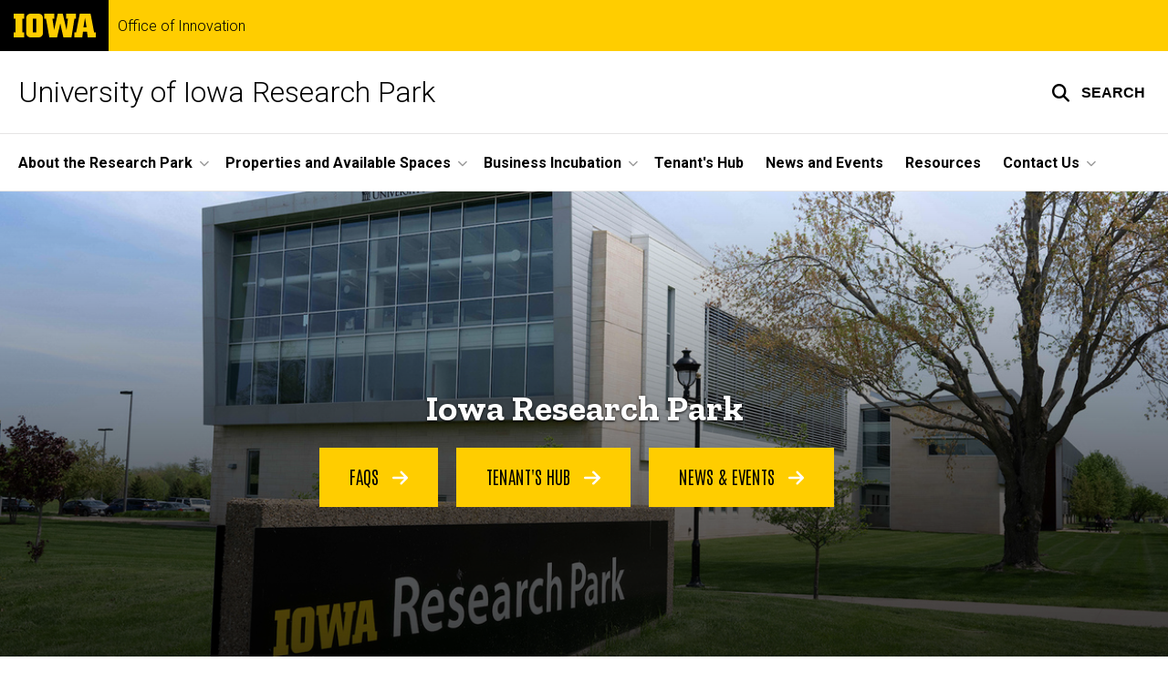

--- FILE ---
content_type: text/html; charset=UTF-8
request_url: https://researchpark.uiowa.edu/?field_tags_target_id&field_person_type_status_value&field_person_type_status_value_op&block_config_key=Ds2tzQAto6xhuGvceI52Pj_gCs4XGLm4mZZLOQxXki4&page=3
body_size: 25349
content:

<!DOCTYPE html>
<html lang="en" dir="ltr" prefix="og: https://ogp.me/ns#" class="no-js">
  <head>
    <meta charset="utf-8" />
<link rel="preconnect" href="https://fonts.googleapis.com" />
<link rel="preconnect" href="https://fonts.googleapis.com" crossorigin="anonymous" />
<noscript><style>form.antibot * :not(.antibot-message) { display: none !important; }</style>
</noscript><link rel="shortlink" href="https://researchpark.uiowa.edu/" />
<meta name="robots" content="index, follow" />
<link rel="canonical" href="https://researchpark.uiowa.edu/" />
<meta name="referrer" content="no-referrer-when-downgrade" />
<link rel="icon" href="/profiles/custom/sitenow/assets/favicon.ico" />
<link rel="mask-icon" href="/profiles/custom/sitenow/assets/safari-pinned-tab.svg" />
<link rel="icon" sizes="16x16" href="/profiles/custom/sitenow/assets/favicon-16x16.png" />
<link rel="icon" sizes="32x32" href="/profiles/custom/sitenow/assets/favicon-32x32.png" />
<link rel="icon" sizes="96x96" href="/profiles/custom/sitenow/assets/favicon-96x96.png" />
<link rel="icon" sizes="192x192" href="/profiles/custom/sitenow/assets/android-chrome-192x192.png" />
<link rel="apple-touch-icon" href="/profiles/custom/sitenow/assets/apple-touch-icon-60x60.png" />
<link rel="apple-touch-icon" sizes="72x72" href="/profiles/custom/sitenow/assets/apple-touch-icon-72x72.png" />
<link rel="apple-touch-icon" sizes="76x76" href="/profiles/custom/sitenow/assets/apple-touch-icon-76x76.png" />
<link rel="apple-touch-icon" sizes="114x114" href="/profiles/custom/sitenow/assets/apple-touch-icon-114x114.png" />
<link rel="apple-touch-icon" sizes="120x120" href="/profiles/custom/sitenow/assets/apple-touch-icon-120x120.png" />
<link rel="apple-touch-icon" sizes="144x144" href="/profiles/custom/sitenow/assets/apple-touch-icon-144x144.png" />
<link rel="apple-touch-icon" sizes="152x152" href="/profiles/custom/sitenow/assets/apple-touch-icon-152x152.png" />
<link rel="apple-touch-icon" sizes="180x180" href="/profiles/custom/sitenow/assets/apple-touch-icon-180x180.png" />
<link rel="apple-touch-icon-precomposed" sizes="180x180" href="/profiles/custom/sitenow/assets/apple-touch-icon-precomposed.png" />
<meta property="og:site_name" content="University of Iowa Research Park" />
<meta property="og:url" content="https://researchpark.uiowa.edu/" />
<meta property="og:title" content="University of Iowa Research Park | Office of Innovation | The University of Iowa" />
<meta name="twitter:card" content="summary_large_image" />
<meta name="twitter:title" content="Home" />
<meta name="theme-color" content="#000000" />
<link rel="manifest" href="/profiles/custom/sitenow/assets/site.webmanifest" crossorigin="use-credentials" />
<meta name="apple-mobile-web-app-status-bar-style" content="black" />
<meta http-equiv="x-ua-compatible" content="IE=edge" /><script type="text/javascript">(window.NREUM||(NREUM={})).init={ajax:{deny_list:["bam.nr-data.net"]},feature_flags:["soft_nav"]};(window.NREUM||(NREUM={})).loader_config={licenseKey:"402a1762a7",applicationID:"1059000423",browserID:"1103224121"};;/*! For license information please see nr-loader-rum-1.308.0.min.js.LICENSE.txt */
(()=>{var e,t,r={163:(e,t,r)=>{"use strict";r.d(t,{j:()=>E});var n=r(384),i=r(1741);var a=r(2555);r(860).K7.genericEvents;const s="experimental.resources",o="register",c=e=>{if(!e||"string"!=typeof e)return!1;try{document.createDocumentFragment().querySelector(e)}catch{return!1}return!0};var d=r(2614),u=r(944),l=r(8122);const f="[data-nr-mask]",g=e=>(0,l.a)(e,(()=>{const e={feature_flags:[],experimental:{allow_registered_children:!1,resources:!1},mask_selector:"*",block_selector:"[data-nr-block]",mask_input_options:{color:!1,date:!1,"datetime-local":!1,email:!1,month:!1,number:!1,range:!1,search:!1,tel:!1,text:!1,time:!1,url:!1,week:!1,textarea:!1,select:!1,password:!0}};return{ajax:{deny_list:void 0,block_internal:!0,enabled:!0,autoStart:!0},api:{get allow_registered_children(){return e.feature_flags.includes(o)||e.experimental.allow_registered_children},set allow_registered_children(t){e.experimental.allow_registered_children=t},duplicate_registered_data:!1},browser_consent_mode:{enabled:!1},distributed_tracing:{enabled:void 0,exclude_newrelic_header:void 0,cors_use_newrelic_header:void 0,cors_use_tracecontext_headers:void 0,allowed_origins:void 0},get feature_flags(){return e.feature_flags},set feature_flags(t){e.feature_flags=t},generic_events:{enabled:!0,autoStart:!0},harvest:{interval:30},jserrors:{enabled:!0,autoStart:!0},logging:{enabled:!0,autoStart:!0},metrics:{enabled:!0,autoStart:!0},obfuscate:void 0,page_action:{enabled:!0},page_view_event:{enabled:!0,autoStart:!0},page_view_timing:{enabled:!0,autoStart:!0},performance:{capture_marks:!1,capture_measures:!1,capture_detail:!0,resources:{get enabled(){return e.feature_flags.includes(s)||e.experimental.resources},set enabled(t){e.experimental.resources=t},asset_types:[],first_party_domains:[],ignore_newrelic:!0}},privacy:{cookies_enabled:!0},proxy:{assets:void 0,beacon:void 0},session:{expiresMs:d.wk,inactiveMs:d.BB},session_replay:{autoStart:!0,enabled:!1,preload:!1,sampling_rate:10,error_sampling_rate:100,collect_fonts:!1,inline_images:!1,fix_stylesheets:!0,mask_all_inputs:!0,get mask_text_selector(){return e.mask_selector},set mask_text_selector(t){c(t)?e.mask_selector="".concat(t,",").concat(f):""===t||null===t?e.mask_selector=f:(0,u.R)(5,t)},get block_class(){return"nr-block"},get ignore_class(){return"nr-ignore"},get mask_text_class(){return"nr-mask"},get block_selector(){return e.block_selector},set block_selector(t){c(t)?e.block_selector+=",".concat(t):""!==t&&(0,u.R)(6,t)},get mask_input_options(){return e.mask_input_options},set mask_input_options(t){t&&"object"==typeof t?e.mask_input_options={...t,password:!0}:(0,u.R)(7,t)}},session_trace:{enabled:!0,autoStart:!0},soft_navigations:{enabled:!0,autoStart:!0},spa:{enabled:!0,autoStart:!0},ssl:void 0,user_actions:{enabled:!0,elementAttributes:["id","className","tagName","type"]}}})());var p=r(6154),m=r(9324);let h=0;const v={buildEnv:m.F3,distMethod:m.Xs,version:m.xv,originTime:p.WN},b={consented:!1},y={appMetadata:{},get consented(){return this.session?.state?.consent||b.consented},set consented(e){b.consented=e},customTransaction:void 0,denyList:void 0,disabled:!1,harvester:void 0,isolatedBacklog:!1,isRecording:!1,loaderType:void 0,maxBytes:3e4,obfuscator:void 0,onerror:void 0,ptid:void 0,releaseIds:{},session:void 0,timeKeeper:void 0,registeredEntities:[],jsAttributesMetadata:{bytes:0},get harvestCount(){return++h}},_=e=>{const t=(0,l.a)(e,y),r=Object.keys(v).reduce((e,t)=>(e[t]={value:v[t],writable:!1,configurable:!0,enumerable:!0},e),{});return Object.defineProperties(t,r)};var w=r(5701);const x=e=>{const t=e.startsWith("http");e+="/",r.p=t?e:"https://"+e};var R=r(7836),k=r(3241);const A={accountID:void 0,trustKey:void 0,agentID:void 0,licenseKey:void 0,applicationID:void 0,xpid:void 0},S=e=>(0,l.a)(e,A),T=new Set;function E(e,t={},r,s){let{init:o,info:c,loader_config:d,runtime:u={},exposed:l=!0}=t;if(!c){const e=(0,n.pV)();o=e.init,c=e.info,d=e.loader_config}e.init=g(o||{}),e.loader_config=S(d||{}),c.jsAttributes??={},p.bv&&(c.jsAttributes.isWorker=!0),e.info=(0,a.D)(c);const f=e.init,m=[c.beacon,c.errorBeacon];T.has(e.agentIdentifier)||(f.proxy.assets&&(x(f.proxy.assets),m.push(f.proxy.assets)),f.proxy.beacon&&m.push(f.proxy.beacon),e.beacons=[...m],function(e){const t=(0,n.pV)();Object.getOwnPropertyNames(i.W.prototype).forEach(r=>{const n=i.W.prototype[r];if("function"!=typeof n||"constructor"===n)return;let a=t[r];e[r]&&!1!==e.exposed&&"micro-agent"!==e.runtime?.loaderType&&(t[r]=(...t)=>{const n=e[r](...t);return a?a(...t):n})})}(e),(0,n.US)("activatedFeatures",w.B)),u.denyList=[...f.ajax.deny_list||[],...f.ajax.block_internal?m:[]],u.ptid=e.agentIdentifier,u.loaderType=r,e.runtime=_(u),T.has(e.agentIdentifier)||(e.ee=R.ee.get(e.agentIdentifier),e.exposed=l,(0,k.W)({agentIdentifier:e.agentIdentifier,drained:!!w.B?.[e.agentIdentifier],type:"lifecycle",name:"initialize",feature:void 0,data:e.config})),T.add(e.agentIdentifier)}},384:(e,t,r)=>{"use strict";r.d(t,{NT:()=>s,US:()=>u,Zm:()=>o,bQ:()=>d,dV:()=>c,pV:()=>l});var n=r(6154),i=r(1863),a=r(1910);const s={beacon:"bam.nr-data.net",errorBeacon:"bam.nr-data.net"};function o(){return n.gm.NREUM||(n.gm.NREUM={}),void 0===n.gm.newrelic&&(n.gm.newrelic=n.gm.NREUM),n.gm.NREUM}function c(){let e=o();return e.o||(e.o={ST:n.gm.setTimeout,SI:n.gm.setImmediate||n.gm.setInterval,CT:n.gm.clearTimeout,XHR:n.gm.XMLHttpRequest,REQ:n.gm.Request,EV:n.gm.Event,PR:n.gm.Promise,MO:n.gm.MutationObserver,FETCH:n.gm.fetch,WS:n.gm.WebSocket},(0,a.i)(...Object.values(e.o))),e}function d(e,t){let r=o();r.initializedAgents??={},t.initializedAt={ms:(0,i.t)(),date:new Date},r.initializedAgents[e]=t}function u(e,t){o()[e]=t}function l(){return function(){let e=o();const t=e.info||{};e.info={beacon:s.beacon,errorBeacon:s.errorBeacon,...t}}(),function(){let e=o();const t=e.init||{};e.init={...t}}(),c(),function(){let e=o();const t=e.loader_config||{};e.loader_config={...t}}(),o()}},782:(e,t,r)=>{"use strict";r.d(t,{T:()=>n});const n=r(860).K7.pageViewTiming},860:(e,t,r)=>{"use strict";r.d(t,{$J:()=>u,K7:()=>c,P3:()=>d,XX:()=>i,Yy:()=>o,df:()=>a,qY:()=>n,v4:()=>s});const n="events",i="jserrors",a="browser/blobs",s="rum",o="browser/logs",c={ajax:"ajax",genericEvents:"generic_events",jserrors:i,logging:"logging",metrics:"metrics",pageAction:"page_action",pageViewEvent:"page_view_event",pageViewTiming:"page_view_timing",sessionReplay:"session_replay",sessionTrace:"session_trace",softNav:"soft_navigations",spa:"spa"},d={[c.pageViewEvent]:1,[c.pageViewTiming]:2,[c.metrics]:3,[c.jserrors]:4,[c.spa]:5,[c.ajax]:6,[c.sessionTrace]:7,[c.softNav]:8,[c.sessionReplay]:9,[c.logging]:10,[c.genericEvents]:11},u={[c.pageViewEvent]:s,[c.pageViewTiming]:n,[c.ajax]:n,[c.spa]:n,[c.softNav]:n,[c.metrics]:i,[c.jserrors]:i,[c.sessionTrace]:a,[c.sessionReplay]:a,[c.logging]:o,[c.genericEvents]:"ins"}},944:(e,t,r)=>{"use strict";r.d(t,{R:()=>i});var n=r(3241);function i(e,t){"function"==typeof console.debug&&(console.debug("New Relic Warning: https://github.com/newrelic/newrelic-browser-agent/blob/main/docs/warning-codes.md#".concat(e),t),(0,n.W)({agentIdentifier:null,drained:null,type:"data",name:"warn",feature:"warn",data:{code:e,secondary:t}}))}},1687:(e,t,r)=>{"use strict";r.d(t,{Ak:()=>d,Ze:()=>f,x3:()=>u});var n=r(3241),i=r(7836),a=r(3606),s=r(860),o=r(2646);const c={};function d(e,t){const r={staged:!1,priority:s.P3[t]||0};l(e),c[e].get(t)||c[e].set(t,r)}function u(e,t){e&&c[e]&&(c[e].get(t)&&c[e].delete(t),p(e,t,!1),c[e].size&&g(e))}function l(e){if(!e)throw new Error("agentIdentifier required");c[e]||(c[e]=new Map)}function f(e="",t="feature",r=!1){if(l(e),!e||!c[e].get(t)||r)return p(e,t);c[e].get(t).staged=!0,g(e)}function g(e){const t=Array.from(c[e]);t.every(([e,t])=>t.staged)&&(t.sort((e,t)=>e[1].priority-t[1].priority),t.forEach(([t])=>{c[e].delete(t),p(e,t)}))}function p(e,t,r=!0){const s=e?i.ee.get(e):i.ee,c=a.i.handlers;if(!s.aborted&&s.backlog&&c){if((0,n.W)({agentIdentifier:e,type:"lifecycle",name:"drain",feature:t}),r){const e=s.backlog[t],r=c[t];if(r){for(let t=0;e&&t<e.length;++t)m(e[t],r);Object.entries(r).forEach(([e,t])=>{Object.values(t||{}).forEach(t=>{t[0]?.on&&t[0]?.context()instanceof o.y&&t[0].on(e,t[1])})})}}s.isolatedBacklog||delete c[t],s.backlog[t]=null,s.emit("drain-"+t,[])}}function m(e,t){var r=e[1];Object.values(t[r]||{}).forEach(t=>{var r=e[0];if(t[0]===r){var n=t[1],i=e[3],a=e[2];n.apply(i,a)}})}},1738:(e,t,r)=>{"use strict";r.d(t,{U:()=>g,Y:()=>f});var n=r(3241),i=r(9908),a=r(1863),s=r(944),o=r(5701),c=r(3969),d=r(8362),u=r(860),l=r(4261);function f(e,t,r,a){const f=a||r;!f||f[e]&&f[e]!==d.d.prototype[e]||(f[e]=function(){(0,i.p)(c.xV,["API/"+e+"/called"],void 0,u.K7.metrics,r.ee),(0,n.W)({agentIdentifier:r.agentIdentifier,drained:!!o.B?.[r.agentIdentifier],type:"data",name:"api",feature:l.Pl+e,data:{}});try{return t.apply(this,arguments)}catch(e){(0,s.R)(23,e)}})}function g(e,t,r,n,s){const o=e.info;null===r?delete o.jsAttributes[t]:o.jsAttributes[t]=r,(s||null===r)&&(0,i.p)(l.Pl+n,[(0,a.t)(),t,r],void 0,"session",e.ee)}},1741:(e,t,r)=>{"use strict";r.d(t,{W:()=>a});var n=r(944),i=r(4261);class a{#e(e,...t){if(this[e]!==a.prototype[e])return this[e](...t);(0,n.R)(35,e)}addPageAction(e,t){return this.#e(i.hG,e,t)}register(e){return this.#e(i.eY,e)}recordCustomEvent(e,t){return this.#e(i.fF,e,t)}setPageViewName(e,t){return this.#e(i.Fw,e,t)}setCustomAttribute(e,t,r){return this.#e(i.cD,e,t,r)}noticeError(e,t){return this.#e(i.o5,e,t)}setUserId(e,t=!1){return this.#e(i.Dl,e,t)}setApplicationVersion(e){return this.#e(i.nb,e)}setErrorHandler(e){return this.#e(i.bt,e)}addRelease(e,t){return this.#e(i.k6,e,t)}log(e,t){return this.#e(i.$9,e,t)}start(){return this.#e(i.d3)}finished(e){return this.#e(i.BL,e)}recordReplay(){return this.#e(i.CH)}pauseReplay(){return this.#e(i.Tb)}addToTrace(e){return this.#e(i.U2,e)}setCurrentRouteName(e){return this.#e(i.PA,e)}interaction(e){return this.#e(i.dT,e)}wrapLogger(e,t,r){return this.#e(i.Wb,e,t,r)}measure(e,t){return this.#e(i.V1,e,t)}consent(e){return this.#e(i.Pv,e)}}},1863:(e,t,r)=>{"use strict";function n(){return Math.floor(performance.now())}r.d(t,{t:()=>n})},1910:(e,t,r)=>{"use strict";r.d(t,{i:()=>a});var n=r(944);const i=new Map;function a(...e){return e.every(e=>{if(i.has(e))return i.get(e);const t="function"==typeof e?e.toString():"",r=t.includes("[native code]"),a=t.includes("nrWrapper");return r||a||(0,n.R)(64,e?.name||t),i.set(e,r),r})}},2555:(e,t,r)=>{"use strict";r.d(t,{D:()=>o,f:()=>s});var n=r(384),i=r(8122);const a={beacon:n.NT.beacon,errorBeacon:n.NT.errorBeacon,licenseKey:void 0,applicationID:void 0,sa:void 0,queueTime:void 0,applicationTime:void 0,ttGuid:void 0,user:void 0,account:void 0,product:void 0,extra:void 0,jsAttributes:{},userAttributes:void 0,atts:void 0,transactionName:void 0,tNamePlain:void 0};function s(e){try{return!!e.licenseKey&&!!e.errorBeacon&&!!e.applicationID}catch(e){return!1}}const o=e=>(0,i.a)(e,a)},2614:(e,t,r)=>{"use strict";r.d(t,{BB:()=>s,H3:()=>n,g:()=>d,iL:()=>c,tS:()=>o,uh:()=>i,wk:()=>a});const n="NRBA",i="SESSION",a=144e5,s=18e5,o={STARTED:"session-started",PAUSE:"session-pause",RESET:"session-reset",RESUME:"session-resume",UPDATE:"session-update"},c={SAME_TAB:"same-tab",CROSS_TAB:"cross-tab"},d={OFF:0,FULL:1,ERROR:2}},2646:(e,t,r)=>{"use strict";r.d(t,{y:()=>n});class n{constructor(e){this.contextId=e}}},2843:(e,t,r)=>{"use strict";r.d(t,{G:()=>a,u:()=>i});var n=r(3878);function i(e,t=!1,r,i){(0,n.DD)("visibilitychange",function(){if(t)return void("hidden"===document.visibilityState&&e());e(document.visibilityState)},r,i)}function a(e,t,r){(0,n.sp)("pagehide",e,t,r)}},3241:(e,t,r)=>{"use strict";r.d(t,{W:()=>a});var n=r(6154);const i="newrelic";function a(e={}){try{n.gm.dispatchEvent(new CustomEvent(i,{detail:e}))}catch(e){}}},3606:(e,t,r)=>{"use strict";r.d(t,{i:()=>a});var n=r(9908);a.on=s;var i=a.handlers={};function a(e,t,r,a){s(a||n.d,i,e,t,r)}function s(e,t,r,i,a){a||(a="feature"),e||(e=n.d);var s=t[a]=t[a]||{};(s[r]=s[r]||[]).push([e,i])}},3878:(e,t,r)=>{"use strict";function n(e,t){return{capture:e,passive:!1,signal:t}}function i(e,t,r=!1,i){window.addEventListener(e,t,n(r,i))}function a(e,t,r=!1,i){document.addEventListener(e,t,n(r,i))}r.d(t,{DD:()=>a,jT:()=>n,sp:()=>i})},3969:(e,t,r)=>{"use strict";r.d(t,{TZ:()=>n,XG:()=>o,rs:()=>i,xV:()=>s,z_:()=>a});const n=r(860).K7.metrics,i="sm",a="cm",s="storeSupportabilityMetrics",o="storeEventMetrics"},4234:(e,t,r)=>{"use strict";r.d(t,{W:()=>a});var n=r(7836),i=r(1687);class a{constructor(e,t){this.agentIdentifier=e,this.ee=n.ee.get(e),this.featureName=t,this.blocked=!1}deregisterDrain(){(0,i.x3)(this.agentIdentifier,this.featureName)}}},4261:(e,t,r)=>{"use strict";r.d(t,{$9:()=>d,BL:()=>o,CH:()=>g,Dl:()=>_,Fw:()=>y,PA:()=>h,Pl:()=>n,Pv:()=>k,Tb:()=>l,U2:()=>a,V1:()=>R,Wb:()=>x,bt:()=>b,cD:()=>v,d3:()=>w,dT:()=>c,eY:()=>p,fF:()=>f,hG:()=>i,k6:()=>s,nb:()=>m,o5:()=>u});const n="api-",i="addPageAction",a="addToTrace",s="addRelease",o="finished",c="interaction",d="log",u="noticeError",l="pauseReplay",f="recordCustomEvent",g="recordReplay",p="register",m="setApplicationVersion",h="setCurrentRouteName",v="setCustomAttribute",b="setErrorHandler",y="setPageViewName",_="setUserId",w="start",x="wrapLogger",R="measure",k="consent"},5289:(e,t,r)=>{"use strict";r.d(t,{GG:()=>s,Qr:()=>c,sB:()=>o});var n=r(3878),i=r(6389);function a(){return"undefined"==typeof document||"complete"===document.readyState}function s(e,t){if(a())return e();const r=(0,i.J)(e),s=setInterval(()=>{a()&&(clearInterval(s),r())},500);(0,n.sp)("load",r,t)}function o(e){if(a())return e();(0,n.DD)("DOMContentLoaded",e)}function c(e){if(a())return e();(0,n.sp)("popstate",e)}},5607:(e,t,r)=>{"use strict";r.d(t,{W:()=>n});const n=(0,r(9566).bz)()},5701:(e,t,r)=>{"use strict";r.d(t,{B:()=>a,t:()=>s});var n=r(3241);const i=new Set,a={};function s(e,t){const r=t.agentIdentifier;a[r]??={},e&&"object"==typeof e&&(i.has(r)||(t.ee.emit("rumresp",[e]),a[r]=e,i.add(r),(0,n.W)({agentIdentifier:r,loaded:!0,drained:!0,type:"lifecycle",name:"load",feature:void 0,data:e})))}},6154:(e,t,r)=>{"use strict";r.d(t,{OF:()=>c,RI:()=>i,WN:()=>u,bv:()=>a,eN:()=>l,gm:()=>s,mw:()=>o,sb:()=>d});var n=r(1863);const i="undefined"!=typeof window&&!!window.document,a="undefined"!=typeof WorkerGlobalScope&&("undefined"!=typeof self&&self instanceof WorkerGlobalScope&&self.navigator instanceof WorkerNavigator||"undefined"!=typeof globalThis&&globalThis instanceof WorkerGlobalScope&&globalThis.navigator instanceof WorkerNavigator),s=i?window:"undefined"!=typeof WorkerGlobalScope&&("undefined"!=typeof self&&self instanceof WorkerGlobalScope&&self||"undefined"!=typeof globalThis&&globalThis instanceof WorkerGlobalScope&&globalThis),o=Boolean("hidden"===s?.document?.visibilityState),c=/iPad|iPhone|iPod/.test(s.navigator?.userAgent),d=c&&"undefined"==typeof SharedWorker,u=((()=>{const e=s.navigator?.userAgent?.match(/Firefox[/\s](\d+\.\d+)/);Array.isArray(e)&&e.length>=2&&e[1]})(),Date.now()-(0,n.t)()),l=()=>"undefined"!=typeof PerformanceNavigationTiming&&s?.performance?.getEntriesByType("navigation")?.[0]?.responseStart},6389:(e,t,r)=>{"use strict";function n(e,t=500,r={}){const n=r?.leading||!1;let i;return(...r)=>{n&&void 0===i&&(e.apply(this,r),i=setTimeout(()=>{i=clearTimeout(i)},t)),n||(clearTimeout(i),i=setTimeout(()=>{e.apply(this,r)},t))}}function i(e){let t=!1;return(...r)=>{t||(t=!0,e.apply(this,r))}}r.d(t,{J:()=>i,s:()=>n})},6630:(e,t,r)=>{"use strict";r.d(t,{T:()=>n});const n=r(860).K7.pageViewEvent},7699:(e,t,r)=>{"use strict";r.d(t,{It:()=>a,KC:()=>o,No:()=>i,qh:()=>s});var n=r(860);const i=16e3,a=1e6,s="SESSION_ERROR",o={[n.K7.logging]:!0,[n.K7.genericEvents]:!1,[n.K7.jserrors]:!1,[n.K7.ajax]:!1}},7836:(e,t,r)=>{"use strict";r.d(t,{P:()=>o,ee:()=>c});var n=r(384),i=r(8990),a=r(2646),s=r(5607);const o="nr@context:".concat(s.W),c=function e(t,r){var n={},s={},u={},l=!1;try{l=16===r.length&&d.initializedAgents?.[r]?.runtime.isolatedBacklog}catch(e){}var f={on:p,addEventListener:p,removeEventListener:function(e,t){var r=n[e];if(!r)return;for(var i=0;i<r.length;i++)r[i]===t&&r.splice(i,1)},emit:function(e,r,n,i,a){!1!==a&&(a=!0);if(c.aborted&&!i)return;t&&a&&t.emit(e,r,n);var o=g(n);m(e).forEach(e=>{e.apply(o,r)});var d=v()[s[e]];d&&d.push([f,e,r,o]);return o},get:h,listeners:m,context:g,buffer:function(e,t){const r=v();if(t=t||"feature",f.aborted)return;Object.entries(e||{}).forEach(([e,n])=>{s[n]=t,t in r||(r[t]=[])})},abort:function(){f._aborted=!0,Object.keys(f.backlog).forEach(e=>{delete f.backlog[e]})},isBuffering:function(e){return!!v()[s[e]]},debugId:r,backlog:l?{}:t&&"object"==typeof t.backlog?t.backlog:{},isolatedBacklog:l};return Object.defineProperty(f,"aborted",{get:()=>{let e=f._aborted||!1;return e||(t&&(e=t.aborted),e)}}),f;function g(e){return e&&e instanceof a.y?e:e?(0,i.I)(e,o,()=>new a.y(o)):new a.y(o)}function p(e,t){n[e]=m(e).concat(t)}function m(e){return n[e]||[]}function h(t){return u[t]=u[t]||e(f,t)}function v(){return f.backlog}}(void 0,"globalEE"),d=(0,n.Zm)();d.ee||(d.ee=c)},8122:(e,t,r)=>{"use strict";r.d(t,{a:()=>i});var n=r(944);function i(e,t){try{if(!e||"object"!=typeof e)return(0,n.R)(3);if(!t||"object"!=typeof t)return(0,n.R)(4);const r=Object.create(Object.getPrototypeOf(t),Object.getOwnPropertyDescriptors(t)),a=0===Object.keys(r).length?e:r;for(let s in a)if(void 0!==e[s])try{if(null===e[s]){r[s]=null;continue}Array.isArray(e[s])&&Array.isArray(t[s])?r[s]=Array.from(new Set([...e[s],...t[s]])):"object"==typeof e[s]&&"object"==typeof t[s]?r[s]=i(e[s],t[s]):r[s]=e[s]}catch(e){r[s]||(0,n.R)(1,e)}return r}catch(e){(0,n.R)(2,e)}}},8362:(e,t,r)=>{"use strict";r.d(t,{d:()=>a});var n=r(9566),i=r(1741);class a extends i.W{agentIdentifier=(0,n.LA)(16)}},8374:(e,t,r)=>{r.nc=(()=>{try{return document?.currentScript?.nonce}catch(e){}return""})()},8990:(e,t,r)=>{"use strict";r.d(t,{I:()=>i});var n=Object.prototype.hasOwnProperty;function i(e,t,r){if(n.call(e,t))return e[t];var i=r();if(Object.defineProperty&&Object.keys)try{return Object.defineProperty(e,t,{value:i,writable:!0,enumerable:!1}),i}catch(e){}return e[t]=i,i}},9324:(e,t,r)=>{"use strict";r.d(t,{F3:()=>i,Xs:()=>a,xv:()=>n});const n="1.308.0",i="PROD",a="CDN"},9566:(e,t,r)=>{"use strict";r.d(t,{LA:()=>o,bz:()=>s});var n=r(6154);const i="xxxxxxxx-xxxx-4xxx-yxxx-xxxxxxxxxxxx";function a(e,t){return e?15&e[t]:16*Math.random()|0}function s(){const e=n.gm?.crypto||n.gm?.msCrypto;let t,r=0;return e&&e.getRandomValues&&(t=e.getRandomValues(new Uint8Array(30))),i.split("").map(e=>"x"===e?a(t,r++).toString(16):"y"===e?(3&a()|8).toString(16):e).join("")}function o(e){const t=n.gm?.crypto||n.gm?.msCrypto;let r,i=0;t&&t.getRandomValues&&(r=t.getRandomValues(new Uint8Array(e)));const s=[];for(var o=0;o<e;o++)s.push(a(r,i++).toString(16));return s.join("")}},9908:(e,t,r)=>{"use strict";r.d(t,{d:()=>n,p:()=>i});var n=r(7836).ee.get("handle");function i(e,t,r,i,a){a?(a.buffer([e],i),a.emit(e,t,r)):(n.buffer([e],i),n.emit(e,t,r))}}},n={};function i(e){var t=n[e];if(void 0!==t)return t.exports;var a=n[e]={exports:{}};return r[e](a,a.exports,i),a.exports}i.m=r,i.d=(e,t)=>{for(var r in t)i.o(t,r)&&!i.o(e,r)&&Object.defineProperty(e,r,{enumerable:!0,get:t[r]})},i.f={},i.e=e=>Promise.all(Object.keys(i.f).reduce((t,r)=>(i.f[r](e,t),t),[])),i.u=e=>"nr-rum-1.308.0.min.js",i.o=(e,t)=>Object.prototype.hasOwnProperty.call(e,t),e={},t="NRBA-1.308.0.PROD:",i.l=(r,n,a,s)=>{if(e[r])e[r].push(n);else{var o,c;if(void 0!==a)for(var d=document.getElementsByTagName("script"),u=0;u<d.length;u++){var l=d[u];if(l.getAttribute("src")==r||l.getAttribute("data-webpack")==t+a){o=l;break}}if(!o){c=!0;var f={296:"sha512-+MIMDsOcckGXa1EdWHqFNv7P+JUkd5kQwCBr3KE6uCvnsBNUrdSt4a/3/L4j4TxtnaMNjHpza2/erNQbpacJQA=="};(o=document.createElement("script")).charset="utf-8",i.nc&&o.setAttribute("nonce",i.nc),o.setAttribute("data-webpack",t+a),o.src=r,0!==o.src.indexOf(window.location.origin+"/")&&(o.crossOrigin="anonymous"),f[s]&&(o.integrity=f[s])}e[r]=[n];var g=(t,n)=>{o.onerror=o.onload=null,clearTimeout(p);var i=e[r];if(delete e[r],o.parentNode&&o.parentNode.removeChild(o),i&&i.forEach(e=>e(n)),t)return t(n)},p=setTimeout(g.bind(null,void 0,{type:"timeout",target:o}),12e4);o.onerror=g.bind(null,o.onerror),o.onload=g.bind(null,o.onload),c&&document.head.appendChild(o)}},i.r=e=>{"undefined"!=typeof Symbol&&Symbol.toStringTag&&Object.defineProperty(e,Symbol.toStringTag,{value:"Module"}),Object.defineProperty(e,"__esModule",{value:!0})},i.p="https://js-agent.newrelic.com/",(()=>{var e={374:0,840:0};i.f.j=(t,r)=>{var n=i.o(e,t)?e[t]:void 0;if(0!==n)if(n)r.push(n[2]);else{var a=new Promise((r,i)=>n=e[t]=[r,i]);r.push(n[2]=a);var s=i.p+i.u(t),o=new Error;i.l(s,r=>{if(i.o(e,t)&&(0!==(n=e[t])&&(e[t]=void 0),n)){var a=r&&("load"===r.type?"missing":r.type),s=r&&r.target&&r.target.src;o.message="Loading chunk "+t+" failed: ("+a+": "+s+")",o.name="ChunkLoadError",o.type=a,o.request=s,n[1](o)}},"chunk-"+t,t)}};var t=(t,r)=>{var n,a,[s,o,c]=r,d=0;if(s.some(t=>0!==e[t])){for(n in o)i.o(o,n)&&(i.m[n]=o[n]);if(c)c(i)}for(t&&t(r);d<s.length;d++)a=s[d],i.o(e,a)&&e[a]&&e[a][0](),e[a]=0},r=self["webpackChunk:NRBA-1.308.0.PROD"]=self["webpackChunk:NRBA-1.308.0.PROD"]||[];r.forEach(t.bind(null,0)),r.push=t.bind(null,r.push.bind(r))})(),(()=>{"use strict";i(8374);var e=i(8362),t=i(860);const r=Object.values(t.K7);var n=i(163);var a=i(9908),s=i(1863),o=i(4261),c=i(1738);var d=i(1687),u=i(4234),l=i(5289),f=i(6154),g=i(944),p=i(384);const m=e=>f.RI&&!0===e?.privacy.cookies_enabled;function h(e){return!!(0,p.dV)().o.MO&&m(e)&&!0===e?.session_trace.enabled}var v=i(6389),b=i(7699);class y extends u.W{constructor(e,t){super(e.agentIdentifier,t),this.agentRef=e,this.abortHandler=void 0,this.featAggregate=void 0,this.loadedSuccessfully=void 0,this.onAggregateImported=new Promise(e=>{this.loadedSuccessfully=e}),this.deferred=Promise.resolve(),!1===e.init[this.featureName].autoStart?this.deferred=new Promise((t,r)=>{this.ee.on("manual-start-all",(0,v.J)(()=>{(0,d.Ak)(e.agentIdentifier,this.featureName),t()}))}):(0,d.Ak)(e.agentIdentifier,t)}importAggregator(e,t,r={}){if(this.featAggregate)return;const n=async()=>{let n;await this.deferred;try{if(m(e.init)){const{setupAgentSession:t}=await i.e(296).then(i.bind(i,3305));n=t(e)}}catch(e){(0,g.R)(20,e),this.ee.emit("internal-error",[e]),(0,a.p)(b.qh,[e],void 0,this.featureName,this.ee)}try{if(!this.#t(this.featureName,n,e.init))return(0,d.Ze)(this.agentIdentifier,this.featureName),void this.loadedSuccessfully(!1);const{Aggregate:i}=await t();this.featAggregate=new i(e,r),e.runtime.harvester.initializedAggregates.push(this.featAggregate),this.loadedSuccessfully(!0)}catch(e){(0,g.R)(34,e),this.abortHandler?.(),(0,d.Ze)(this.agentIdentifier,this.featureName,!0),this.loadedSuccessfully(!1),this.ee&&this.ee.abort()}};f.RI?(0,l.GG)(()=>n(),!0):n()}#t(e,r,n){if(this.blocked)return!1;switch(e){case t.K7.sessionReplay:return h(n)&&!!r;case t.K7.sessionTrace:return!!r;default:return!0}}}var _=i(6630),w=i(2614),x=i(3241);class R extends y{static featureName=_.T;constructor(e){var t;super(e,_.T),this.setupInspectionEvents(e.agentIdentifier),t=e,(0,c.Y)(o.Fw,function(e,r){"string"==typeof e&&("/"!==e.charAt(0)&&(e="/"+e),t.runtime.customTransaction=(r||"http://custom.transaction")+e,(0,a.p)(o.Pl+o.Fw,[(0,s.t)()],void 0,void 0,t.ee))},t),this.importAggregator(e,()=>i.e(296).then(i.bind(i,3943)))}setupInspectionEvents(e){const t=(t,r)=>{t&&(0,x.W)({agentIdentifier:e,timeStamp:t.timeStamp,loaded:"complete"===t.target.readyState,type:"window",name:r,data:t.target.location+""})};(0,l.sB)(e=>{t(e,"DOMContentLoaded")}),(0,l.GG)(e=>{t(e,"load")}),(0,l.Qr)(e=>{t(e,"navigate")}),this.ee.on(w.tS.UPDATE,(t,r)=>{(0,x.W)({agentIdentifier:e,type:"lifecycle",name:"session",data:r})})}}class k extends e.d{constructor(e){var t;(super(),f.gm)?(this.features={},(0,p.bQ)(this.agentIdentifier,this),this.desiredFeatures=new Set(e.features||[]),this.desiredFeatures.add(R),(0,n.j)(this,e,e.loaderType||"agent"),t=this,(0,c.Y)(o.cD,function(e,r,n=!1){if("string"==typeof e){if(["string","number","boolean"].includes(typeof r)||null===r)return(0,c.U)(t,e,r,o.cD,n);(0,g.R)(40,typeof r)}else(0,g.R)(39,typeof e)},t),function(e){(0,c.Y)(o.Dl,function(t,r=!1){if("string"!=typeof t&&null!==t)return void(0,g.R)(41,typeof t);const n=e.info.jsAttributes["enduser.id"];r&&null!=n&&n!==t?(0,a.p)(o.Pl+"setUserIdAndResetSession",[t],void 0,"session",e.ee):(0,c.U)(e,"enduser.id",t,o.Dl,!0)},e)}(this),function(e){(0,c.Y)(o.nb,function(t){if("string"==typeof t||null===t)return(0,c.U)(e,"application.version",t,o.nb,!1);(0,g.R)(42,typeof t)},e)}(this),function(e){(0,c.Y)(o.d3,function(){e.ee.emit("manual-start-all")},e)}(this),function(e){(0,c.Y)(o.Pv,function(t=!0){if("boolean"==typeof t){if((0,a.p)(o.Pl+o.Pv,[t],void 0,"session",e.ee),e.runtime.consented=t,t){const t=e.features.page_view_event;t.onAggregateImported.then(e=>{const r=t.featAggregate;e&&!r.sentRum&&r.sendRum()})}}else(0,g.R)(65,typeof t)},e)}(this),this.run()):(0,g.R)(21)}get config(){return{info:this.info,init:this.init,loader_config:this.loader_config,runtime:this.runtime}}get api(){return this}run(){try{const e=function(e){const t={};return r.forEach(r=>{t[r]=!!e[r]?.enabled}),t}(this.init),n=[...this.desiredFeatures];n.sort((e,r)=>t.P3[e.featureName]-t.P3[r.featureName]),n.forEach(r=>{if(!e[r.featureName]&&r.featureName!==t.K7.pageViewEvent)return;if(r.featureName===t.K7.spa)return void(0,g.R)(67);const n=function(e){switch(e){case t.K7.ajax:return[t.K7.jserrors];case t.K7.sessionTrace:return[t.K7.ajax,t.K7.pageViewEvent];case t.K7.sessionReplay:return[t.K7.sessionTrace];case t.K7.pageViewTiming:return[t.K7.pageViewEvent];default:return[]}}(r.featureName).filter(e=>!(e in this.features));n.length>0&&(0,g.R)(36,{targetFeature:r.featureName,missingDependencies:n}),this.features[r.featureName]=new r(this)})}catch(e){(0,g.R)(22,e);for(const e in this.features)this.features[e].abortHandler?.();const t=(0,p.Zm)();delete t.initializedAgents[this.agentIdentifier]?.features,delete this.sharedAggregator;return t.ee.get(this.agentIdentifier).abort(),!1}}}var A=i(2843),S=i(782);class T extends y{static featureName=S.T;constructor(e){super(e,S.T),f.RI&&((0,A.u)(()=>(0,a.p)("docHidden",[(0,s.t)()],void 0,S.T,this.ee),!0),(0,A.G)(()=>(0,a.p)("winPagehide",[(0,s.t)()],void 0,S.T,this.ee)),this.importAggregator(e,()=>i.e(296).then(i.bind(i,2117))))}}var E=i(3969);class I extends y{static featureName=E.TZ;constructor(e){super(e,E.TZ),f.RI&&document.addEventListener("securitypolicyviolation",e=>{(0,a.p)(E.xV,["Generic/CSPViolation/Detected"],void 0,this.featureName,this.ee)}),this.importAggregator(e,()=>i.e(296).then(i.bind(i,9623)))}}new k({features:[R,T,I],loaderType:"lite"})})()})();</script>
<meta name="msapplication-square150x150logo" content="/profiles/custom/sitenow/assets/mstile-150x150.png" />
<meta name="msapplication-tilecolor" content="#000000" />
<meta name="msapplication-tileimage" content="/profiles/custom/sitenow/assets/mstile-150x150.png" />
<meta name="Generator" content="Drupal 10 (https://www.drupal.org)" />
<meta name="MobileOptimized" content="width" />
<meta name="HandheldFriendly" content="true" />
<meta name="viewport" content="width=device-width, initial-scale=1.0" />
<meta name="web-author" content="SiteNow v3 (https://sitenow.uiowa.edu)" />

    <title>University of Iowa Research Park | Office of Innovation | The University of Iowa | Page 3</title>
    <link rel="stylesheet" media="all" href="/sites/researchpark.uiowa.edu/files/css/css_I_Jx77aVSA5rfUOCCRZEEPVqiHNvr0e-AQ_HMCRl9q4.css?delta=0&amp;language=en&amp;theme=uids_base&amp;include=[base64]" />
<link rel="stylesheet" media="all" href="/sites/researchpark.uiowa.edu/files/css/css_rkWtQQy2pBaAJJ_NXTS6kafi0hPI56UYJ54wdPTaExw.css?delta=1&amp;language=en&amp;theme=uids_base&amp;include=[base64]" />
<link rel="stylesheet" media="all" href="https://fonts.googleapis.com/css2?family=Roboto:ital,wght@0,300;0,400;0,500;0,700;0,900;1,400;1,700&amp;display=swap" />
<link rel="stylesheet" media="all" href="https://fonts.googleapis.com/css2?family=Zilla+Slab:wght@400;600;700&amp;display=swap" />
<link rel="stylesheet" media="all" href="https://fonts.googleapis.com/css2?family=Antonio:wght@100;300;700&amp;display=swap" />
<link rel="stylesheet" media="all" href="/sites/researchpark.uiowa.edu/files/css/css_5VThuNzQr1pUZhFt6QqHJmUj6VAeM8KmM6La7EZHSN8.css?delta=5&amp;language=en&amp;theme=uids_base&amp;include=[base64]" />
<link rel="stylesheet" media="all" href="/themes/custom/uids_base/assets/css/components/banner.css?t985wh" />
<link rel="stylesheet" media="all" href="/themes/custom/uids_base/assets/css/components/card.css?t985wh" />
<link rel="stylesheet" media="all" href="/themes/custom/uids_base/assets/css/paragraphs/uiowa-paragraphs-card.css?t985wh" />
<link rel="stylesheet" media="all" href="/themes/custom/uids_base/assets/css/components/cta.css?t985wh" />
<link rel="stylesheet" media="all" href="/themes/custom/uids_base/assets/css/components/embed.css?t985wh" />
<link rel="stylesheet" media="all" href="/themes/custom/uids_base/assets/css/media/embedded-entity.css?t985wh" />
<link rel="stylesheet" media="all" href="/sites/researchpark.uiowa.edu/files/css/css_uIsMKT_R-RltJdB3rgMJ7hUXrMpF4WEKk2OFAxcwyck.css?delta=12&amp;language=en&amp;theme=uids_base&amp;include=[base64]" />
<link rel="stylesheet" media="all" href="/themes/custom/uids_base/assets/css/components/menus/superfish/horizontal-menu.css?t985wh" />
<link rel="stylesheet" media="all" href="/themes/custom/uids_base/assets/css/components/image.css?t985wh" />
<link rel="stylesheet" media="all" href="/themes/custom/uids_base/assets/css/components/logo.css?t985wh" />
<link rel="stylesheet" media="all" href="/themes/custom/uids_base/assets/css/components/menus/main-menu.css?t985wh" />
<link rel="stylesheet" media="all" href="/themes/custom/uids_base/assets/css/media/media--type-image.css?t985wh" />
<link rel="stylesheet" media="all" href="/themes/custom/uids_base/assets/css/components/menus/superfish/mega-menu.css?t985wh" />
<link rel="stylesheet" media="all" href="/themes/custom/uids_base/assets/css/content/node--type--article.css?t985wh" />
<link rel="stylesheet" media="all" href="/themes/custom/uids_base/assets/css/content/node--type--page.css?t985wh" />
<link rel="stylesheet" media="all" href="/themes/custom/uids_base/assets/css/paragraphs/uiowa-paragraphs-lists.css?t985wh" />
<link rel="stylesheet" media="all" href="/themes/custom/uids_base/assets/css/components/stat.css?t985wh" />
<link rel="stylesheet" media="all" href="/themes/custom/uids_base/assets/css/components/top-scroll.css?t985wh" />
<link rel="stylesheet" media="all" href="/themes/custom/uids_base/assets/css/views/view-display-id-block_articles_archive.css?t985wh" />
<link rel="stylesheet" media="all" href="/themes/custom/uids_base/assets/css/views/view-articles--list.css?t985wh" />
<link rel="stylesheet" media="all" href="/themes/custom/uids_base/assets/css/views/view-display-id-people.css?t985wh" />
<link rel="stylesheet" media="all" href="/themes/custom/uids_base/assets/css/views/view-display-id-page_articles.css?t985wh" />
<link rel="stylesheet" media="all" href="/themes/custom/uids_base/assets/css/views/view-taxonomy-term.css?t985wh" />
<link rel="stylesheet" media="all" href="/themes/custom/uids_base/assets/css/views/views.css?t985wh" />
<link rel="stylesheet" media="all" href="/themes/custom/uids_base/assets/css/components/media.css?t985wh" />
<link rel="stylesheet" media="all" href="/sites/researchpark.uiowa.edu/files/css/css_iwNTLD5iSmCXogZOHMrGzJo4k67h-AMRqaU5DRvOplg.css?delta=31&amp;language=en&amp;theme=uids_base&amp;include=[base64]" />
<link rel="stylesheet" media="print" href="/sites/researchpark.uiowa.edu/files/css/css_cTe1vRVBtzs2uX1ZWR-_J31lMi-CAi16ofP7ritl6pw.css?delta=32&amp;language=en&amp;theme=uids_base&amp;include=[base64]" />
<link rel="stylesheet" media="all" href="/sites/researchpark.uiowa.edu/files/css/css_bd260oQ--bH4SPf-VmaZc4on-t4oTzxbWa-idJf7A-Y.css?delta=33&amp;language=en&amp;theme=uids_base&amp;include=[base64]" />
<link rel="stylesheet" media="all" href="/themes/custom/uids_base/assets/css/components/search-toggle.css?t985wh" />
<link rel="stylesheet" media="all" href="/sites/researchpark.uiowa.edu/files/css/css_-wRbcQc1dDXwWs2pwQqebbasX_Vm__3foaIhqeCa7B4.css?delta=35&amp;language=en&amp;theme=uids_base&amp;include=[base64]" />

    <script src="/libraries/fontawesome/js/fontawesome.min.js?v=6.7.2" defer></script>
<script src="/libraries/fontawesome/js/brands.min.js?v=6.7.2" defer></script>
<script src="/libraries/fontawesome/js/regular.min.js?v=6.7.2" defer></script>
<script src="/libraries/fontawesome/js/solid.min.js?v=6.7.2" defer></script>

  </head>
  <body class="layout-page-sidebars-none header-not-sticky top-scroll path-frontpage page-node-type-page inline has-top-links layout-builder-enabled">

<div class="skip-link-region" role="region" aria-label="skip-link">
  <a href="#main-content" class="visually-hidden focusable skip-link" role="link" aria-label="skip to main content">
    Skip to main content
  </a>
</div>



  <div class="dialog-off-canvas-main-canvas" data-off-canvas-main-canvas>
    


  


<header data-uids-header  class="iowa-bar--narrow iowa-bar horizontal">
  <div class="iowa-bar__container">
                  

                      

<div class="logo logo--tab">
  <a href="https://uiowa.edu">
    <div class="element-invisible">The University of Iowa</div>
    <svg xmlns="http://www.w3.org/2000/svg" class="logo-icon" aria-labelledby="logo-header" role="img" viewBox="0 0 311.6 90.2">
      <path class="st0" d="M40 18.8h-7.3v52.4H40v19H0v-19h7.3V18.8H0V0h40V18.8z"/>
      <path class="st0" d="M93.8 90.2h-29c-10.5 0-17.4-6.9-17.4-18.2V18.2C47.4 7 54.4 0 64.8 0h29c10.5 0 17.4 7 17.4 18.2V72C111.2 83.2 104.2 90.2 93.8 90.2zM85.6 71.2V18.8H73v52.4H85.6z"/>
      <path class="st0" d="M122.6 18.8h-6.4V0h38v18.9H147l6.5 43.4L167 0h19.2l14.4 62.3 5.2-43.4h-6.6V0h37.5v18.9h-6.2l-11.3 71.4h-30.6l-11.8-53.2 -12.1 53.1h-29.4L122.6 18.8z"/>
      <path class="st0" d="M230.1 71.2h6.9L250.7 0h41l13.5 71.2h6.4v19H281l-2.9-22h-15.2l-2.7 22h-30L230.1 71.2 230.1 71.2zM276.5 51.7l-5.8-36.4 -6 36.4H276.5z"/>
      <image src="/themes/custom/uids_base/uids/assets/images/uiowa-primary.png">
        <title id="logo-header">University of Iowa</title>
      </image>
    </svg>
  </a>
</div>
                        
    
        <div class="parent-site-name">
        <a href="https://innovation.uiowa.edu/">
            Office of Innovation
          </a>
      </div>
    </div>

    <div class="iowa-bar__below horizontal">
    <div class="iowa-bar__container">

                <h1 class="site-name">
        <a href="/">
            University of Iowa Research Park
          </a>
      </h1>
      
              


<div class="search-wrapper">
    <div class="search-overlay" id="search-overlay" aria-hidden="true" aria-label="search tools for this site">
          <div class="region region-search">
      <div id="block-uiowasearch" class="block block-uiowa-search block-uiowa-search-form">
    
    
          <form class="uiowa-search--search-form search-google-appliance-search-form form uids-search" aria-label="site search" role="search" data-drupal-selector="uiowa-search-form" action="/search" method="post" id="uiowa-search-form" accept-charset="UTF-8">
        <label class="sr-only" for="edit-search-terms">Search</label>
        <input placeholder="Search this site" data-drupal-selector="edit-search-terms" type="text" id="edit-search-terms" name="search-terms" value="" size="15" maxlength="256" />

        <button aria-label="Submit Search" type="Submit"><span>Submit Search</span></button>
<input autocomplete="off" data-drupal-selector="form-chvy7f4vzuwmv1tukbltpdsfu7y51eohpnhnciiusq0" type="hidden" name="form_build_id" value="form-chVY7f4vzuwMv1tUKblTPDsFU7Y51eoHPnhnciiUSQ0" />
<input data-drupal-selector="edit-uiowa-search-form" type="hidden" name="form_id" value="uiowa_search_form" />

</form>

      </div>

  </div>

        
    </div>

      <button type="button" class="search-button" role="button" aria-expanded="false" aria-controls="search-overlay" aria-label="Toggle search form">
	<span id="search-button-label">Search</span>
</button>
  
</div>
                                    </div>
  </div>
</header>

      
    
        
    <nav class="nav--horizontal" aria-label="Primary menu">
      <div class="page__container">
          <div class="region region-primary-menu">
      <div id="block-main-navigation-superfish-horizontal" class="block block-superfish block-superfishmain">
    
    
          
<nav aria-label="Main">
  <h2 class="visually-hidden">Site Main Navigation</h2>
  <ul id="superfish-main" class="menu sf-menu sf-main sf-horizontal sf-style-none sf-horiz-menu">
    
<li id="main-menu-link-contented5396fd-c44a-49ad-81f8-4ce62cab3088--2" class="sf-depth-1 menuparent sf-first">

  
              <a href="/about-iowa-research-park" class="sf-depth-1 menuparent" role="button" aria-haspopup="true" aria-expanded="false">About the Research Park</a>
    
        
                                  <ul>
            
            
<li id="main-menu-link-contentf6a03e05-c665-439c-bee9-a576f073419b--2" class="sf-depth-2 sf-no-children sf-first">

  
              <a href="/about-iowa-research-park/board-directors" class="sf-depth-2">Board of Directors</a>
    
        
                
    
  
  </li>


<li id="main-menu-link-content7ae144bc-a0c6-4478-abac-9fe4e6768dbc--2" class="sf-depth-2 sf-no-children">

  
              <a href="/about-iowa-research-park/our-companies" class="sf-depth-2">Our Companies</a>
    
        
                
    
  
  </li>


<li id="main-menu-link-content4912153e-0093-41a7-9f58-5d1d358e4ac2--2" class="sf-depth-2 sf-no-children sf-last">

  
              <a href="/about-iowa-research-park/meet-our-team" class="sf-depth-2">Meet Our Team</a>
    
        
                
    
  
  </li>




                </ul>
        
    
  
  </li>


<li id="main-menu-link-content91b974b4-f4ad-4caf-a3ff-27346c2dca62--2" class="sf-depth-1 menuparent">

  
              <a href="/properties-and-available-spaces" class="sf-depth-1 menuparent" role="button" aria-haspopup="true" aria-expanded="false">Properties and Available Spaces</a>
    
        
                                  <ul>
            
            
<li id="main-menu-link-content9ef5de4c-cfcf-450b-86cd-1d6ca8802318--2" class="sf-depth-2 sf-no-children sf-first">

  
              <a href="/properties-and-available-spaces/why-lease-here" class="sf-depth-2">Why Lease Here</a>
    
        
                
    
  
  </li>


<li id="main-menu-link-content2d22c52f-2d27-4f01-845f-0a1b8e4fe340--2" class="sf-depth-2 sf-no-children">

  
              <a href="/properties-and-available-spaces/land-leasing" class="sf-depth-2">Land Leasing</a>
    
        
                
    
  
  </li>


<li id="main-menu-link-contentd6d43ea6-eb98-41d8-85a4-61c47acf61f2--2" class="sf-depth-2 sf-no-children sf-last">

  
              <a href="/properties-and-available-spaces/map" class="sf-depth-2">Map</a>
    
        
                
    
  
  </li>




                </ul>
        
    
  
  </li>


<li id="main-menu-link-content063a949c-bf9a-4235-92aa-5325a3938ec4--2" class="sf-depth-1 menuparent">

  
              <a href="/business-incubation" class="sf-depth-1 menuparent" role="button" aria-haspopup="true" aria-expanded="false">Business Incubation</a>
    
        
                                  <ul>
            
            
<li id="main-menu-link-content8716eca9-7936-447c-a78c-0d24a1dbd643--2" class="sf-depth-2 menuparent sf-first">

  
              <a href="/business-incubation/bioventures-center" class="sf-depth-2 menuparent" role="button" aria-haspopup="true" aria-expanded="false">The BioVentures Center</a>
    
        
                                  <ul>
            
            
<li id="main-menu-link-contentef803249-172f-43b5-9498-76dc82e426d1--2" class="sf-depth-3 sf-no-children sf-first">

  
              <a href="/business-incubation/bioventures-center/facilities" class="sf-depth-3">Facilities</a>
    
        
                
    
  
  </li>


<li id="main-menu-link-content1c2ebbb0-f0ee-43dd-9334-fc58b14ff5cd--2" class="sf-depth-3 sf-no-children sf-last">

  
              <a href="/business-incubation/bioventures-center/amenities" class="sf-depth-3">Amenities</a>
    
        
                
    
  
  </li>




                </ul>
        
    
  
  </li>


<li id="main-menu-link-content24ff2d30-8fee-41c2-9dee-ec28305b2cd5--2" class="sf-depth-2 sf-no-children">

  
              <a href="/business-incubation/translation-research-incubator-tri" class="sf-depth-2">Translation Research Institiute (TRI)</a>
    
        
                
    
  
  </li>


<li id="main-menu-link-content2306ea9a-2ac7-48d7-b4e7-e2a753084091--2" class="sf-depth-2 sf-no-children">

  
              <a href="/business-incubation/apply-tenancy" class="sf-depth-2">Apply for Tenancy</a>
    
        
                
    
  
  </li>




                </ul>
        
    
  
  </li>


<li id="main-menu-link-content58115e3b-9cf9-4fde-bbb8-cd438e1a5914--2" class="sf-depth-1 sf-no-children">

  
              <a href="/tenants-hub" class="sf-depth-1">Tenant&#039;s Hub</a>
    
        
                
    
  
  </li>


<li id="main-menu-link-content21ba817e-af0f-4459-8dfc-ef32bc0965af--2" class="sf-depth-1 sf-no-children">

  
              <a href="/news-and-events" class="sf-depth-1">News and Events</a>
    
        
                
    
  
  </li>


<li id="main-menu-link-content61f82a28-a25f-42a9-bd1d-de7445f40998--2" class="sf-depth-1 sf-no-children">

  
              <a href="/resources" class="sf-depth-1">Resources</a>
    
        
                
    
  
  </li>


<li id="main-menu-link-content234d1fe7-70a7-4455-a7f8-3394b5c4019e--2" class="sf-depth-1 menuparent">

  
              <a href="/contact-us" class="sf-depth-1 menuparent" role="button" aria-haspopup="true" aria-expanded="false">Contact Us</a>
    
        
                                  <ul>
            
            
<li id="main-menu-link-content463834f4-7bcb-4fa7-b60c-48c3de48c28b--2" class="sf-depth-2 sf-no-children sf-first sf-last">

  
              <a href="/contact-us/faqs" class="sf-depth-2">FAQs</a>
    
        
                
    
  
  </li>




                </ul>
        
    
  
  </li>



  </ul>
</nav>

      </div>

  </div>

      </div>
    </nav>
  

    <div class="region region-alert">
      <div id="block-alertsblock" class="block block-uiowa-alerts block-uiowa-alerts-block">
    
    
          
    
<div class="uiowa-alerts-wrapper">
    
<div class="hawk-alerts-wrapper"></div>
</div>

      </div>
<div data-drupal-messages-fallback class="hidden messages-list uids-messages-container"></div>

  </div>



<main role="main"  class="content__container">

  <a id="main-content" tabindex="-1"></a>
  
  
    <div class="region region-content">
      <div id="block-uids-base-content" class="block block-system block-system-main-block">
    
    
          


<article class="node node--type-page node--view-mode-full">

  
    

  
  <div class="node__content">
      



      
      
  


  

      
                
    
  

    <div class="page__container--edge banner--overlay-none banner--horizontal-left banner--vertical-bottom layout--title layout--onecol--no--background layout--title--hidden layout__container layout layout--onecol--background">
        <div class="layout__spacing_container">
      
                            <div  class="column-container layout__region layout__region--content">
              <div class="element-invisible block block-layout-builder block-field-blocknodepagetitle">
    
    
          <h1  class="page-title headline--serif headline"><span>Home</span></h1>
      </div>

          </div>
        
      
        
          </div>
  </div>




      
                
  

    <div class="page__container--edge section-padding__removed-top section-padding__removed-bottom layout layout--onecol layout__container">
        <div class="layout__spacing_container">
      
                            <div  class="column-container layout__region layout__region--content">
            






<div class="banner--narrow banner--horizontal-center banner--vertical-center banner--overlay-btt banner--large block block-layout-builder block-inline-blockuiowa-banner banner">
          
    
          
  

      

<div class="media media--type-image media--view-mode-full__ultrawide">
  
      
  

  
    
              <div class="field field--name-field-media-image field--type-image field--label-hidden field__item">              <img loading="lazy" srcset="/sites/researchpark.uiowa.edu/files/styles/ultrawide__384_x_165/public/2023-05/2023_05_10-BioVentures%20Center%20II%20jatorner%20-0145.jpg?h=8ad5a422&amp;itok=DcR0ZO37 384w, /sites/researchpark.uiowa.edu/files/styles/ultrawide__768_x_329/public/2023-05/2023_05_10-BioVentures%20Center%20II%20jatorner%20-0145.jpg?h=8ad5a422&amp;itok=jPGwsuiC 768w, /sites/researchpark.uiowa.edu/files/styles/ultrawide__1024_x_439/public/2023-05/2023_05_10-BioVentures%20Center%20II%20jatorner%20-0145.jpg?h=8ad5a422&amp;itok=cidDL8xs 1024w, /sites/researchpark.uiowa.edu/files/styles/ultrawide__1312_x_562/public/2023-05/2023_05_10-BioVentures%20Center%20II%20jatorner%20-0145.jpg?h=8ad5a422&amp;itok=-UpXJdEs 1312w, /sites/researchpark.uiowa.edu/files/styles/ultrawide__1920_x_823/public/2023-05/2023_05_10-BioVentures%20Center%20II%20jatorner%20-0145.jpg?h=8ad5a422&amp;itok=9NH9QANs 1920w, /sites/researchpark.uiowa.edu/files/styles/ultrawide__2592_x_1111/public/2023-05/2023_05_10-BioVentures%20Center%20II%20jatorner%20-0145.jpg?h=8ad5a422&amp;itok=fl6l8-AB 2592w" sizes="(min-width:1310px) 1310px, 100vw" width="1312" height="562" src="/sites/researchpark.uiowa.edu/files/styles/ultrawide__1312_x_562/public/2023-05/2023_05_10-BioVentures%20Center%20II%20jatorner%20-0145.jpg?h=8ad5a422&amp;itok=-UpXJdEs" alt="2023_05_10-BioVentures Center II jatorner -0145.jpg" class="lazyload" />


</div>
      
    
  
  </div>

  

      

  <div class="banner__content">
                                              <div class="headline headline--serif headline--large banner__pre-title headline--default">
    <span class="headline__heading">
        
      </span>
    </div>
                                <h2 class="headline headline--serif headline--large headline--default">
    <span class="headline__heading">
        Iowa Research Park
      </span>
    </h2>
          
    
                  <div class="banner__action">
                      <div class="bttn--row">
                              <a  class="bttn bttn--primary"
                  href="/contact-us/faqs">
                  FAQs
                  <span role="presentation" class="fas fa-arrow-right"></span>
                </a>
                              <a  class="bttn bttn--primary"
                  href="/tenants-hub">
                  Tenant&#039;s Hub
                  <span role="presentation" class="fas fa-arrow-right"></span>
                </a>
                              <a  class="bttn bttn--primary"
                  href="/news-and-events">
                  News &amp; Events
                  <span role="presentation" class="fas fa-arrow-right"></span>
                </a>
                          </div>
                  </div>
            </div>
</div>

          </div>
        
          </div>
  </div>




      
                
  

    <div class="page__container--normal section-padding__removed-top layout layout--onecol layout__container">
        <div class="layout__spacing_container">
      
                            <div  class="column-container layout__region layout__region--content">
            






<div class="bg--white banner--small banner--vertical-center banner--horizontal-center banner--overlay-btt banner--narrow block block-layout-builder block-inline-blockuiowa-banner banner">
          
    
      

  <div class="banner__content">
                                              <div class="headline headline--serif headline--small banner__pre-title headline--default">
    <span class="headline__heading">
        
      </span>
    </div>
                                <h6 class="headline headline--serif headline--small headline--default">
    <span class="headline__heading">
        Welcome to the Iowa Research Park, where collaborative opportunities in technology abound.
      </span>
    </h6>
          
    
                </div>
</div>

          </div>
        
          </div>
  </div>




      
                
        
                
        
                
  

    <div class="layout layout--threecol layout--threecol--33-34-33 bg--white--pattern--particle page__container--normal layout__container">
        <div class="layout__spacing_container">
      
                            <div  class="column-container layout__region layout__region--first">
            


<div class="element--flex-center  block block-layout-builder block-inline-blockuiowa-statistic stat stat__grid">
      
        <div>
              <h2 class="stat__title headline--default">
      <span class="headline__prefix">
  

      +
  
</span>
    <span class="headline__heading">
        150
      </span>
    </h2>
          </div>
  
    
        <span class="stat__description">
  

      Companies nurtured
  
</span>
    </div>


          </div>
        
      
                            <div  class="column-container layout__region layout__region--second">
            


<div class="element--flex-center  block block-layout-builder block-inline-blockuiowa-statistic stat stat__grid">
      
        <div>
              <h2 class="stat__title headline--default">
    <span class="headline__heading">
        33
      </span>
    </h2>
          </div>
  
    
        <span class="stat__description">
  

      Companies at the park
  
</span>
    </div>


          </div>
        
      
                            <div  class="column-container layout__region layout__region--third">
            


<div class="element--flex-center  block block-layout-builder block-inline-blockuiowa-statistic stat stat__grid">
      
        <div>
              <h2 class="stat__title headline--default">
    <span class="headline__heading">
        1600 
      </span>
      <span class="headline__suffix">
  

      +
  
</span>
    </h2>
          </div>
  
    
        <span class="stat__description">
  

      employees affiliated
  
</span>
    </div>


          </div>
        
          </div>
  </div>




      
                
  

    <div class="bg--black--pattern--particle page__container--narrow section-padding__bottom-extra section-padding__top-extra layout layout--onecol layout__container">
        <div class="layout__spacing_container">
      
                            <div  class="column-container layout__region layout__region--content">
            
                                        

<div  class="element--center  block bttn--full">
  
  

      
    <a  class="bttn bttn--primary bttn--large bttn--full" href="/business-incubation/apply-tenancy">
  Apply for Tenancy
  <i role="presentation" class="fas fa-arrow-right"></i>
</a>
  </div>

          </div>
        
          </div>
  </div>




      
                
  

    <div class="page__container--edge section-padding__removed-top layout layout--onecol layout__container">
        <div class="layout__spacing_container">
      
                            <div  class="column-container layout__region layout__region--content">
            






<div class="banner--large block-margin__default--removed banner--stacked banner--vertical-center banner--horizontal-left banner--overlay-ltr banner--narrow block block-layout-builder block-inline-blockuiowa-banner banner">
          
    
          
  

      

<div class="media media--type-image media--view-mode-full__ultrawide">
  
      
  

  
    
              <div class="field field--name-field-media-image field--type-image field--label-hidden field__item">              <img loading="lazy" srcset="/sites/researchpark.uiowa.edu/files/styles/ultrawide__384_x_165/public/2023-04/Viewpoint%20testimonial%204.jpg?h=a2ba2184&amp;itok=ByHcPxqi 384w, /sites/researchpark.uiowa.edu/files/styles/ultrawide__768_x_329/public/2023-04/Viewpoint%20testimonial%204.jpg?h=a2ba2184&amp;itok=877wMRp5 768w, /sites/researchpark.uiowa.edu/files/styles/ultrawide__1024_x_439/public/2023-04/Viewpoint%20testimonial%204.jpg?h=a2ba2184&amp;itok=R1DH4Uxl 1024w, /sites/researchpark.uiowa.edu/files/styles/ultrawide__1312_x_562/public/2023-04/Viewpoint%20testimonial%204.jpg?h=a2ba2184&amp;itok=MI0fqc9X 1312w, /sites/researchpark.uiowa.edu/files/styles/ultrawide__1920_x_823/public/2023-04/Viewpoint%20testimonial%204.jpg?h=a2ba2184&amp;itok=DcZSZhH- 1920w, /sites/researchpark.uiowa.edu/files/styles/ultrawide__2592_x_1111/public/2023-04/Viewpoint%20testimonial%204.jpg?h=a2ba2184&amp;itok=6PB4uTdZ 2592w" sizes="(min-width:1310px) 1310px, 100vw" width="1312" height="562" src="/sites/researchpark.uiowa.edu/files/styles/ultrawide__1312_x_562/public/2023-04/Viewpoint%20testimonial%204.jpg?h=a2ba2184&amp;itok=MI0fqc9X" alt="Viewpoint testimonial 4.jpg" class="lazyload" />


</div>
      
    
  
  </div>

  

      

  <div class="banner__content">
              
          <div class="banner__text">
  

      <blockquote>
<h5>"We are grateful to the super responsive management and staff of the BVC and encourage academic entrepreneurs to explore the opportunities and support that can help them turn their promising ideas into commercial success."</h5>
</blockquote>

<p>&nbsp; &nbsp; &nbsp; &nbsp; &nbsp; Michael K. Schultz, Ph.D. - Co-Founder, Chief Science Officer</p>
  
</div>
    
                </div>
</div>

          </div>
        
          </div>
  </div>




      
                
  

    <div class="page__container--narrow section-padding__bottom-extra layout layout--onecol layout__container">
        <div class="layout__spacing_container">
      
                            <div  class="column-container layout__region layout__region--content">
            

<div class="block block-layout-builder block-inline-blockuiowa-text-area form">
  
  

      
                  <h4 class="headline block__headline headline headline--serif block__headline headline--center">
    <span class="headline__heading">
        Start, Grow and Build Here
      </span>
    </h4>
  
  

      <p class="text-align-center">At The University of Iowa, academic research and economic development work hand in hand. Across the entire campus we have nationally recognized programs in educational testing, simulation, industrial bioprocessing, biomedical imaging, hydraulics, alternative energy, bioinformatics, sustainability, aging, environmental health and more.</p>
  

  </div>

          </div>
        
          </div>
  </div>




      
                
  

    <div class="page__container--edge section-padding__removed-top section-padding__removed-bottom layout layout--onecol layout__container">
        <div class="layout__spacing_container">
      
                            <div  class="column-container layout__region layout__region--content">
            






<div class="banner--overlay-light banner--large banner--stacked banner--vertical-center banner--horizontal-left banner--overlay-ltr banner--narrow block block-layout-builder block-inline-blockuiowa-banner banner">
          
    
          
  

      

<div class="media media--type-image media--view-mode-full__ultrawide">
  
      
  

  
    
              <div class="field field--name-field-media-image field--type-image field--label-hidden field__item">              <img loading="lazy" srcset="/sites/researchpark.uiowa.edu/files/styles/ultrawide__384_x_165/public/2023-05/2023_04_12-BioVentures%20Center%20jatorner%20-0067.jpg?h=d8897fe5&amp;itok=gqkLfnDp 384w, /sites/researchpark.uiowa.edu/files/styles/ultrawide__768_x_329/public/2023-05/2023_04_12-BioVentures%20Center%20jatorner%20-0067.jpg?h=d8897fe5&amp;itok=3j3mo8hT 768w, /sites/researchpark.uiowa.edu/files/styles/ultrawide__1024_x_439/public/2023-05/2023_04_12-BioVentures%20Center%20jatorner%20-0067.jpg?h=d8897fe5&amp;itok=sT0hkUEC 1024w, /sites/researchpark.uiowa.edu/files/styles/ultrawide__1312_x_562/public/2023-05/2023_04_12-BioVentures%20Center%20jatorner%20-0067.jpg?h=d8897fe5&amp;itok=iVSc3rsi 1312w, /sites/researchpark.uiowa.edu/files/styles/ultrawide__1920_x_823/public/2023-05/2023_04_12-BioVentures%20Center%20jatorner%20-0067.jpg?h=d8897fe5&amp;itok=R13098VL 1920w, /sites/researchpark.uiowa.edu/files/styles/ultrawide__2592_x_1111/public/2023-05/2023_04_12-BioVentures%20Center%20jatorner%20-0067.jpg?h=d8897fe5&amp;itok=HzY35--f 2592w" sizes="(min-width:1310px) 1310px, 100vw" width="1312" height="562" src="/sites/researchpark.uiowa.edu/files/styles/ultrawide__1312_x_562/public/2023-05/2023_04_12-BioVentures%20Center%20jatorner%20-0067.jpg?h=d8897fe5&amp;itok=iVSc3rsi" alt="2023_04_12-BioVentures Center jatorner -0067.jpg" class="lazyload" />


</div>
      
    
  
  </div>

  

      

  <div class="banner__content">
              
          <div class="banner__text">
  

      <blockquote>
<h5>Being able to “catch” someone in the hallway and discuss a problem you may be having is invaluable to keeping projects moving forward. This sharing of ideas, expertise, and equipment makes being located at the Research Park a major benefit for our company.</h5>
</blockquote>

<p>Greg Petersen - Senior Research Scientist</p>
  
</div>
    
                </div>
</div>

          </div>
        
          </div>
  </div>




      
                
        
                
  

    <div class="layout layout--twocol layout--twocol--67-33 bg--gray--pattern--particle page__container--normal section-alignment__start layout__container">
        <div class="layout__spacing_container">
      
                            <div  class="column-container layout__region layout__region--first">
              <div class="views-element-container block block-views block-views-blockarticle-list-block-list-article">
    
    
          

<div><h2 class="headline headline--serif headline--underline block__headline headline--left">
    <span class="headline__heading">
        Latest News
      </span>
    </h2>







<div class="list-container--list view view-article-list-block view-id-article_list_block view-display-id-list_article js-view-dom-id-a43d960eb6c1f838e4b2a185ac62aeff8451e993791a08810b117192a7ba23f1 list-container">
  
    
      
          <div  class="view-content list-container__inner">
          <div class="views-row"><div class="card--layout-left borderless click-container block--word-break card">
  
  
            <div  class="media--widescreen media--medium media">
        <div class="media__inner">
                      
  

<div class="media media--type-image media--view-mode-large__widescreen">
  
      
  

  
    
              <div class="field field--name-field-media-image field--type-image field--label-hidden field__item">              <img loading="lazy" srcset="/sites/researchpark.uiowa.edu/files/styles/widescreen__384_x_216/public/2025-04/v2_IDT_x_Elegen_Business_Wire_1280x720_FINAL.jpg?h=c673cd1c&amp;itok=m5zx2v8s 384w, /sites/researchpark.uiowa.edu/files/styles/widescreen__768_x_432/public/2025-04/v2_IDT_x_Elegen_Business_Wire_1280x720_FINAL.jpg?h=c673cd1c&amp;itok=7lVRWzVE 768w, /sites/researchpark.uiowa.edu/files/styles/widescreen__1024_x_576/public/2025-04/v2_IDT_x_Elegen_Business_Wire_1280x720_FINAL.jpg?h=c673cd1c&amp;itok=yWyzRZFm 1024w, /sites/researchpark.uiowa.edu/files/styles/widescreen__1312_x_738/public/2025-04/v2_IDT_x_Elegen_Business_Wire_1280x720_FINAL.jpg?h=c673cd1c&amp;itok=rc_RPHX9 1312w, /sites/researchpark.uiowa.edu/files/styles/widescreen__1920_x_1080/public/2025-04/v2_IDT_x_Elegen_Business_Wire_1280x720_FINAL.jpg?h=c673cd1c&amp;itok=t2wbgIkP 1920w, /sites/researchpark.uiowa.edu/files/styles/widescreen__2592_x_1458/public/2025-04/v2_IDT_x_Elegen_Business_Wire_1280x720_FINAL.jpg?h=c673cd1c&amp;itok=eEB8eg-J 2592w" sizes="(min-width: 768px) calc(50vw - 3.75em), 100vw" width="1024" height="576" src="/sites/researchpark.uiowa.edu/files/styles/widescreen__1024_x_576/public/2025-04/v2_IDT_x_Elegen_Business_Wire_1280x720_FINAL.jpg?h=c673cd1c&amp;itok=yWyzRZFm" alt="IDT Elegen Partnership Announcement" class="lazyload" />


</div>
      
    
  
  </div>



                  </div>
      </div>
      
      <div class="card__body">
                              <header>
            <h3 class="headline headline headline--serif headline--default">
<a href="/news/2025/04/integrated-dna-technologies-and-elegen-partner-revolutionize-long-dna-synthesis-market"  class="click-target" >
      <span class="headline__heading">
        Integrated DNA Technologies and Elegen Partner to Revolutionize Long DNA Synthesis Market
      </span>
    </a>
</h3>
          </header>
              
                        <div class="card__details">
                                          <div class="card__subtitle">
                  Tuesday, April 1, 2025
                </div>
                                                                          </div>
              
                
      
                        </div>
  </div>
</div>
    <div class="views-row"><div class="card--layout-left borderless click-container block--word-break card">
  
  
            <div  class="media--widescreen media--medium media">
        <div class="media__inner">
                      
  

<div class="media media--type-image media--view-mode-large__widescreen">
  
      
  

  
    
              <div class="field field--name-field-media-image field--type-image field--label-hidden field__item">              <img loading="lazy" srcset="/sites/researchpark.uiowa.edu/files/styles/widescreen__384_x_216/public/2025-03/Dr%20Mark%20Greiner.jpg?h=14373735&amp;itok=-rzA1QJo 384w, /sites/researchpark.uiowa.edu/files/styles/widescreen__768_x_432/public/2025-03/Dr%20Mark%20Greiner.jpg?h=14373735&amp;itok=jKBPTT0v 768w, /sites/researchpark.uiowa.edu/files/styles/widescreen__1024_x_576/public/2025-03/Dr%20Mark%20Greiner.jpg?h=14373735&amp;itok=VtZh04FA 1024w, /sites/researchpark.uiowa.edu/files/styles/widescreen__1312_x_738/public/2025-03/Dr%20Mark%20Greiner.jpg?h=14373735&amp;itok=Qpyzqb0J 1312w, /sites/researchpark.uiowa.edu/files/styles/widescreen__1920_x_1080/public/2025-03/Dr%20Mark%20Greiner.jpg?h=14373735&amp;itok=LRE1ufSV 1920w, /sites/researchpark.uiowa.edu/files/styles/widescreen__2592_x_1458/public/2025-03/Dr%20Mark%20Greiner.jpg?h=14373735&amp;itok=CjzJvGAt 2592w" sizes="(min-width: 768px) calc(50vw - 3.75em), 100vw" width="1024" height="576" src="/sites/researchpark.uiowa.edu/files/styles/widescreen__1024_x_576/public/2025-03/Dr%20Mark%20Greiner.jpg?h=14373735&amp;itok=VtZh04FA" alt="Dr. Mark Greiner in his research lab" class="lazyload" />


</div>
      
    
  
  </div>



                  </div>
      </div>
      
      <div class="card__body">
                              <header>
            <h3 class="headline headline headline--serif headline--default">
<a href="/news/2025/03/nih-funding-may-lead-eye-drops-prevent-vision-loss"  class="click-target" >
      <span class="headline__heading">
        NIH funding may lead to eye drops that prevent vision loss
      </span>
    </a>
</h3>
          </header>
              
                        <div class="card__details">
                                          <div class="card__subtitle">
                  Wednesday, March 19, 2025
                </div>
                                                                          </div>
              
                
      
                        </div>
  </div>
</div>
    <div class="views-row"><div class="card--layout-left borderless click-container block--word-break card">
  
  
            <div  class="media--widescreen media--medium media">
        <div class="media__inner">
                      
  

<div class="media media--type-image media--view-mode-large__widescreen">
  
      
  

  
    
              <div class="field field--name-field-media-image field--type-image field--label-hidden field__item">              <img loading="lazy" srcset="/sites/researchpark.uiowa.edu/files/styles/widescreen__384_x_216/public/2024-12/Sun%20Hydrogen%20Panel%20Demo.jpeg?h=bf049d21&amp;itok=cFDkGJ_y 384w, /sites/researchpark.uiowa.edu/files/styles/widescreen__768_x_432/public/2024-12/Sun%20Hydrogen%20Panel%20Demo.jpeg?h=bf049d21&amp;itok=CM5vSIMh 768w, /sites/researchpark.uiowa.edu/files/styles/widescreen__1024_x_576/public/2024-12/Sun%20Hydrogen%20Panel%20Demo.jpeg?h=bf049d21&amp;itok=L_TACO48 1024w, /sites/researchpark.uiowa.edu/files/styles/widescreen__1312_x_738/public/2024-12/Sun%20Hydrogen%20Panel%20Demo.jpeg?h=bf049d21&amp;itok=gZLY-_rb 1312w, /sites/researchpark.uiowa.edu/files/styles/widescreen__1920_x_1080/public/2024-12/Sun%20Hydrogen%20Panel%20Demo.jpeg?h=bf049d21&amp;itok=Mhx4f3IP 1920w, /sites/researchpark.uiowa.edu/files/styles/widescreen__2592_x_1458/public/2024-12/Sun%20Hydrogen%20Panel%20Demo.jpeg?h=bf049d21&amp;itok=WvWLlN-o 2592w" sizes="(min-width: 768px) calc(50vw - 3.75em), 100vw" width="1024" height="576" src="/sites/researchpark.uiowa.edu/files/styles/widescreen__1024_x_576/public/2024-12/Sun%20Hydrogen%20Panel%20Demo.jpeg?h=bf049d21&amp;itok=L_TACO48" alt="Man stands in front of solar panel in Coralville Iowa" class="lazyload" />


</div>
      
    
  
  </div>



                  </div>
      </div>
      
      <div class="card__body">
                              <header>
            <h3 class="headline headline headline--serif headline--default">
<a href="/news/2025/03/sunhydrogen-ceo-shares-update-and-scale-plans-192-m2-hydrogen-modules"  class="click-target" >
      <span class="headline__heading">
        SunHydrogen CEO Shares Update and Scale-up Plans for 1.92 m² Hydrogen Modules
      </span>
    </a>
</h3>
          </header>
              
                        <div class="card__details">
                                          <div class="card__subtitle">
                  Tuesday, March 11, 2025
                </div>
                                                                          </div>
              
                
      
                        </div>
  </div>
</div>
    <div class="views-row"><div class="card--layout-left borderless click-container block--word-break card">
  
  
            <div  class="media--widescreen media--medium media">
        <div class="media__inner">
                      
  

<div class="media media--type-image media--view-mode-large__widescreen">
  
      
  

  
    
              <div class="field field--name-field-media-image field--type-image field--label-hidden field__item">              <img loading="lazy" srcset="/sites/researchpark.uiowa.edu/files/styles/widescreen__384_x_216/public/2023-04/Perspective%20Therapeutics_0.jpg?h=b6bef698&amp;itok=ijZY1C3w 384w, /sites/researchpark.uiowa.edu/files/styles/widescreen__768_x_432/public/2023-04/Perspective%20Therapeutics_0.jpg?h=b6bef698&amp;itok=zEt2it2Z 768w, /sites/researchpark.uiowa.edu/files/styles/widescreen__1024_x_576/public/2023-04/Perspective%20Therapeutics_0.jpg?h=b6bef698&amp;itok=DqbRjuSV 1024w, /sites/researchpark.uiowa.edu/files/styles/widescreen__1312_x_738/public/2023-04/Perspective%20Therapeutics_0.jpg?h=b6bef698&amp;itok=Nvlf6TaE 1312w, /sites/researchpark.uiowa.edu/files/styles/widescreen__1920_x_1080/public/2023-04/Perspective%20Therapeutics_0.jpg?h=b6bef698&amp;itok=RFa16AMN 1920w, /sites/researchpark.uiowa.edu/files/styles/widescreen__2592_x_1458/public/2023-04/Perspective%20Therapeutics_0.jpg?h=b6bef698&amp;itok=jG5jYrV- 2592w" sizes="(min-width: 768px) calc(50vw - 3.75em), 100vw" width="1024" height="576" src="/sites/researchpark.uiowa.edu/files/styles/widescreen__1024_x_576/public/2023-04/Perspective%20Therapeutics_0.jpg?h=b6bef698&amp;itok=DqbRjuSV" alt="Perspective Therapeutics.jpg" class="lazyload" />


</div>
      
    
  
  </div>



                  </div>
      </div>
      
      <div class="card__body">
                              <header>
            <h3 class="headline headline headline--serif headline--default">
<a href="/news/2025/01/perspective-therapeutics-continues-pursue-dose-escalation-212pbvmt-net-its-ongoing"  class="click-target" >
      <span class="headline__heading">
        Perspective Therapeutics Continues to Pursue Dose Escalation of [212Pb]VMT-α-NET in its Ongoing Phase 1/2a Clinical Trial Based on Updated Interim Data Presented at the 2025 ASCO Gastrointestinal Cancers Symposium
      </span>
    </a>
</h3>
          </header>
              
                        <div class="card__details">
                                          <div class="card__subtitle">
                  Saturday, January 25, 2025
                </div>
                                                                          </div>
              
                
      
                        </div>
  </div>
</div>
    <div class="views-row"><div class="card--layout-left borderless click-container block--word-break card">
  
  
            <div  class="media--widescreen media--medium media">
        <div class="media__inner">
                      
  

<div class="media media--type-image media--view-mode-large__widescreen">
  
      
  

  
    
              <div class="field field--name-field-media-image field--type-image field--label-hidden field__item">              <img loading="lazy" srcset="/sites/researchpark.uiowa.edu/files/styles/widescreen__384_x_216/public/2025-01/CBB.jpg?h=c12e0b96&amp;itok=_A60U0-K 384w, /sites/researchpark.uiowa.edu/files/styles/widescreen__768_x_432/public/2025-01/CBB.jpg?h=c12e0b96&amp;itok=MeLj-3YD 768w, /sites/researchpark.uiowa.edu/files/styles/widescreen__1024_x_576/public/2025-01/CBB.jpg?h=c12e0b96&amp;itok=9syHlT9t 1024w, /sites/researchpark.uiowa.edu/files/styles/widescreen__1312_x_738/public/2025-01/CBB.jpg?h=c12e0b96&amp;itok=JErgOAxq 1312w, /sites/researchpark.uiowa.edu/files/styles/widescreen__1920_x_1080/public/2025-01/CBB.jpg?h=c12e0b96&amp;itok=WqfzpRHm 1920w, /sites/researchpark.uiowa.edu/files/styles/widescreen__2592_x_1458/public/2025-01/CBB.jpg?h=c12e0b96&amp;itok=2toKIWxO 2592w" sizes="(min-width: 768px) calc(50vw - 3.75em), 100vw" width="1024" height="576" src="/sites/researchpark.uiowa.edu/files/styles/widescreen__1024_x_576/public/2025-01/CBB.jpg?h=c12e0b96&amp;itok=9syHlT9t" alt="Center for Biocatalysis and Bioprocessing" class="lazyload" />


</div>
      
    
  
  </div>



                  </div>
      </div>
      
      <div class="card__body">
                              <header>
            <h3 class="headline headline headline--serif headline--default">
<a href="/news/2025/01/ui-center-biocatalysis-and-bioprocessing-approved-strategic-infrastructure-program"  class="click-target" >
      <span class="headline__heading">
        UI Center for Biocatalysis and Bioprocessing approved for Strategic Infrastructure Program grant
      </span>
    </a>
</h3>
          </header>
              
                        <div class="card__details">
                                          <div class="card__subtitle">
                  Wednesday, January 22, 2025
                </div>
                                                                          </div>
              
                
      
                        </div>
  </div>
</div>
    <div class="views-row"><div class="card--layout-left borderless click-container block--word-break card">
  
  
            <div  class="media--widescreen media--medium media">
        <div class="media__inner">
                      
  

<div class="media media--type-image media--view-mode-large__widescreen">
  
      
  

  
    
              <div class="field field--name-field-media-image field--type-image field--label-hidden field__item">              <img loading="lazy" srcset="/sites/researchpark.uiowa.edu/files/styles/widescreen__384_x_216/public/2024-08/SunHydrogen.png?h=5dabf909&amp;itok=vT07GTXV 384w, /sites/researchpark.uiowa.edu/files/styles/widescreen__768_x_432/public/2024-08/SunHydrogen.png?h=5dabf909&amp;itok=iANxAPRp 768w, /sites/researchpark.uiowa.edu/files/styles/widescreen__1024_x_576/public/2024-08/SunHydrogen.png?h=5dabf909&amp;itok=F_zMKfhz 1024w, /sites/researchpark.uiowa.edu/files/styles/widescreen__1312_x_738/public/2024-08/SunHydrogen.png?h=5dabf909&amp;itok=hChuvzja 1312w, /sites/researchpark.uiowa.edu/files/styles/widescreen__1920_x_1080/public/2024-08/SunHydrogen.png?h=5dabf909&amp;itok=Op2GKRFk 1920w, /sites/researchpark.uiowa.edu/files/styles/widescreen__2592_x_1458/public/2024-08/SunHydrogen.png?h=5dabf909&amp;itok=RjXcc9B0 2592w" sizes="(min-width: 768px) calc(50vw - 3.75em), 100vw" width="1024" height="576" src="/sites/researchpark.uiowa.edu/files/styles/widescreen__1024_x_576/public/2024-08/SunHydrogen.png?h=5dabf909&amp;itok=F_zMKfhz" alt="SunHydrogen.png" class="lazyload" />


</div>
      
    
  
  </div>



                  </div>
      </div>
      
      <div class="card__body">
                              <header>
            <h3 class="headline headline headline--serif headline--default">
<a href="/news/2025/01/sunhydrogen-releases-video-showcasing-1m2-green-hydrogen-panel-demonstration"  class="click-target" >
      <span class="headline__heading">
        SunHydrogen Releases Video Showcasing 1m² Green Hydrogen Panel Demonstration
      </span>
    </a>
</h3>
          </header>
              
                        <div class="card__details">
                                          <div class="card__subtitle">
                  Thursday, January 16, 2025
                </div>
                                                                          </div>
              
                
      
                        </div>
  </div>
</div>
    <div class="views-row"><div class="card--layout-left borderless click-container block--word-break card">
  
  
            <div  class="media--widescreen media--medium media">
        <div class="media__inner">
                      
  

<div class="media media--type-image media--view-mode-large__widescreen">
  
      
  

  
    
              <div class="field field--name-field-media-image field--type-image field--label-hidden field__item">              <img loading="lazy" srcset="/sites/researchpark.uiowa.edu/files/styles/widescreen__384_x_216/public/2023-05/IDT.jpg?h=b6bef698&amp;itok=N6izQ6dl 384w, /sites/researchpark.uiowa.edu/files/styles/widescreen__768_x_432/public/2023-05/IDT.jpg?h=b6bef698&amp;itok=H7DMJLE0 768w, /sites/researchpark.uiowa.edu/files/styles/widescreen__1024_x_576/public/2023-05/IDT.jpg?h=b6bef698&amp;itok=JxKBXHX2 1024w, /sites/researchpark.uiowa.edu/files/styles/widescreen__1312_x_738/public/2023-05/IDT.jpg?h=b6bef698&amp;itok=dSeqVfuL 1312w, /sites/researchpark.uiowa.edu/files/styles/widescreen__1920_x_1080/public/2023-05/IDT.jpg?h=b6bef698&amp;itok=-pnSk6FW 1920w, /sites/researchpark.uiowa.edu/files/styles/widescreen__2592_x_1458/public/2023-05/IDT.jpg?h=b6bef698&amp;itok=KAhsrQ3m 2592w" sizes="(min-width: 768px) calc(50vw - 3.75em), 100vw" width="1024" height="576" src="/sites/researchpark.uiowa.edu/files/styles/widescreen__1024_x_576/public/2023-05/IDT.jpg?h=b6bef698&amp;itok=JxKBXHX2" alt="IDT.jpg" class="lazyload" />


</div>
      
    
  
  </div>



                  </div>
      </div>
      
      <div class="card__body">
                              <header>
            <h3 class="headline headline headline--serif headline--default">
<a href="/news/2025/01/integrated-dna-technologies-names-ajay-gannerkote-new-president-lead-bold-era"  class="click-target" >
      <span class="headline__heading">
        Integrated DNA Technologies Names Ajay Gannerkote as New President to Lead Bold Era of Innovation and Growth
      </span>
    </a>
</h3>
          </header>
              
                        <div class="card__details">
                                          <div class="card__subtitle">
                  Monday, January 13, 2025
                </div>
                                                                          </div>
              
                
      
                        </div>
  </div>
</div>
    <div class="views-row"><div class="card--layout-left borderless click-container block--word-break card">
  
  
            <div  class="media--widescreen media--medium media">
        <div class="media__inner">
                      
  

<div class="media media--type-image media--view-mode-large__widescreen">
  
      
  

  
    
              <div class="field field--name-field-media-image field--type-image field--label-hidden field__item">              <img loading="lazy" srcset="/sites/researchpark.uiowa.edu/files/styles/widescreen__384_x_216/public/2023-04/Perspective%20Therapeutics_0.jpg?h=b6bef698&amp;itok=ijZY1C3w 384w, /sites/researchpark.uiowa.edu/files/styles/widescreen__768_x_432/public/2023-04/Perspective%20Therapeutics_0.jpg?h=b6bef698&amp;itok=zEt2it2Z 768w, /sites/researchpark.uiowa.edu/files/styles/widescreen__1024_x_576/public/2023-04/Perspective%20Therapeutics_0.jpg?h=b6bef698&amp;itok=DqbRjuSV 1024w, /sites/researchpark.uiowa.edu/files/styles/widescreen__1312_x_738/public/2023-04/Perspective%20Therapeutics_0.jpg?h=b6bef698&amp;itok=Nvlf6TaE 1312w, /sites/researchpark.uiowa.edu/files/styles/widescreen__1920_x_1080/public/2023-04/Perspective%20Therapeutics_0.jpg?h=b6bef698&amp;itok=RFa16AMN 1920w, /sites/researchpark.uiowa.edu/files/styles/widescreen__2592_x_1458/public/2023-04/Perspective%20Therapeutics_0.jpg?h=b6bef698&amp;itok=jG5jYrV- 2592w" sizes="(min-width: 768px) calc(50vw - 3.75em), 100vw" width="1024" height="576" src="/sites/researchpark.uiowa.edu/files/styles/widescreen__1024_x_576/public/2023-04/Perspective%20Therapeutics_0.jpg?h=b6bef698&amp;itok=DqbRjuSV" alt="Perspective Therapeutics.jpg" class="lazyload" />


</div>
      
    
  
  </div>



                  </div>
      </div>
      
      <div class="card__body">
                              <header>
            <h3 class="headline headline headline--serif headline--default">
<a href="/news/2025/01/perspective-therapeutics-appoints-juan-graham-mba-chief-financial-officer"  class="click-target" >
      <span class="headline__heading">
        Perspective Therapeutics Appoints Juan Graham, MBA as Chief Financial Officer
      </span>
    </a>
</h3>
          </header>
              
                        <div class="card__details">
                                          <div class="card__subtitle">
                  Tuesday, January 7, 2025
                </div>
                                                                          </div>
              
                
      
                        </div>
  </div>
</div>
    <div class="views-row"><div class="card--layout-left borderless click-container block--word-break card">
  
  
            <div  class="media--widescreen media--medium media">
        <div class="media__inner">
                      
  

<div class="media media--type-image media--view-mode-large__widescreen">
  
      
  

  
    
              <div class="field field--name-field-media-image field--type-image field--label-hidden field__item">              <img loading="lazy" srcset="/sites/researchpark.uiowa.edu/files/styles/widescreen__384_x_216/public/2024-12/Sun%20Hydrogen%20Panel%20Demo.jpeg?h=bf049d21&amp;itok=cFDkGJ_y 384w, /sites/researchpark.uiowa.edu/files/styles/widescreen__768_x_432/public/2024-12/Sun%20Hydrogen%20Panel%20Demo.jpeg?h=bf049d21&amp;itok=CM5vSIMh 768w, /sites/researchpark.uiowa.edu/files/styles/widescreen__1024_x_576/public/2024-12/Sun%20Hydrogen%20Panel%20Demo.jpeg?h=bf049d21&amp;itok=L_TACO48 1024w, /sites/researchpark.uiowa.edu/files/styles/widescreen__1312_x_738/public/2024-12/Sun%20Hydrogen%20Panel%20Demo.jpeg?h=bf049d21&amp;itok=gZLY-_rb 1312w, /sites/researchpark.uiowa.edu/files/styles/widescreen__1920_x_1080/public/2024-12/Sun%20Hydrogen%20Panel%20Demo.jpeg?h=bf049d21&amp;itok=Mhx4f3IP 1920w, /sites/researchpark.uiowa.edu/files/styles/widescreen__2592_x_1458/public/2024-12/Sun%20Hydrogen%20Panel%20Demo.jpeg?h=bf049d21&amp;itok=WvWLlN-o 2592w" sizes="(min-width: 768px) calc(50vw - 3.75em), 100vw" width="1024" height="576" src="/sites/researchpark.uiowa.edu/files/styles/widescreen__1024_x_576/public/2024-12/Sun%20Hydrogen%20Panel%20Demo.jpeg?h=bf049d21&amp;itok=L_TACO48" alt="Man stands in front of solar panel in Coralville Iowa" class="lazyload" />


</div>
      
    
  
  </div>



                  </div>
      </div>
      
      <div class="card__body">
                              <header>
            <h3 class="headline headline headline--serif headline--default">
<a href="/news/2024/12/sunhydrogen-completes-1m2-green-hydrogen-panel-demonstration"  class="click-target" >
      <span class="headline__heading">
        SunHydrogen Completes 1m² Green Hydrogen Panel Demonstration
      </span>
    </a>
</h3>
          </header>
              
                        <div class="card__details">
                                          <div class="card__subtitle">
                  Thursday, December 19, 2024
                </div>
                                                                          </div>
              
                
      
                        </div>
  </div>
</div>
    <div class="views-row"><div class="card--layout-left borderless click-container block--word-break card">
  
  
            <div  class="media--widescreen media--medium media">
        <div class="media__inner">
                      
  

<div class="media media--type-image media--view-mode-large__widescreen">
  
      
  

  
    
              <div class="field field--name-field-media-image field--type-image field--label-hidden field__item">              <img loading="lazy" srcset="/sites/researchpark.uiowa.edu/files/styles/widescreen__384_x_216/public/2024-12/TLCx.jpg?h=8368c627&amp;itok=UUPUkhyn 384w, /sites/researchpark.uiowa.edu/files/styles/widescreen__768_x_432/public/2024-12/TLCx.jpg?h=8368c627&amp;itok=1Ab3U2FF 768w, /sites/researchpark.uiowa.edu/files/styles/widescreen__1024_x_576/public/2024-12/TLCx.jpg?h=8368c627&amp;itok=pZInJ1Wf 1024w, /sites/researchpark.uiowa.edu/files/styles/widescreen__1312_x_738/public/2024-12/TLCx.jpg?h=8368c627&amp;itok=Wwsy7Jl6 1312w, /sites/researchpark.uiowa.edu/files/styles/widescreen__1920_x_1080/public/2024-12/TLCx.jpg?h=8368c627&amp;itok=Glqt_Vzp 1920w, /sites/researchpark.uiowa.edu/files/styles/widescreen__2592_x_1458/public/2024-12/TLCx.jpg?h=8368c627&amp;itok=Aw3rOf6X 2592w" sizes="(min-width: 768px) calc(50vw - 3.75em), 100vw" width="1024" height="576" src="/sites/researchpark.uiowa.edu/files/styles/widescreen__1024_x_576/public/2024-12/TLCx.jpg?h=8368c627&amp;itok=pZInJ1Wf" alt="Logo for TLCx, a customer service offshoring and outsourcing company located at the Iowa Research Park in Coralville" class="lazyload" />


</div>
      
    
  
  </div>



                  </div>
      </div>
      
      <div class="card__body">
                              <header>
            <h3 class="headline headline headline--serif headline--default">
<a href="/news/2024/12/cedar-rapids-based-tlcx-relocates-headquarters-iowa-research-park"  class="click-target" >
      <span class="headline__heading">
        Cedar Rapids-based TLCx relocates headquarters to Iowa Research Park
      </span>
    </a>
</h3>
          </header>
              
                        <div class="card__details">
                                          <div class="card__subtitle">
                  Friday, December 6, 2024
                </div>
                                                                          </div>
              
                
      
                        </div>
  </div>
</div>

    </div>
  
        <nav class="pager list-container__item--full" role="navigation" aria-labelledby="pagination-heading--2">
    <div id="pagination-heading--2" class="visually-hidden">Pagination</div>
    <ul class="pager__items js-pager__items">
                    <li class="pager__item pager__item--first">
          <a href="?field_tags_target_id&amp;field_person_type_status_value&amp;field_person_type_status_value_op&amp;block_config_key=Ds2tzQAto6xhuGvceI52Pj_gCs4XGLm4mZZLOQxXki4&amp;page=0" title="Go to first page">
            <span class="visually-hidden">First page</span>
            <span aria-hidden="true">« First</span>
          </a>
        </li>
                          <li class="pager__item pager__item--previous">
          <a href="?field_tags_target_id&amp;field_person_type_status_value&amp;field_person_type_status_value_op&amp;block_config_key=Ds2tzQAto6xhuGvceI52Pj_gCs4XGLm4mZZLOQxXki4&amp;page=2" title="Go to previous page" rel="prev">
            <span class="visually-hidden">Previous page</span>
            <span aria-hidden="true">‹ Previous</span>
          </a>
        </li>
                                      <li class="pager__item">
                                          <a href="?field_tags_target_id&amp;field_person_type_status_value&amp;field_person_type_status_value_op&amp;block_config_key=Ds2tzQAto6xhuGvceI52Pj_gCs4XGLm4mZZLOQxXki4&amp;page=0" title="Go to page 1">
            <span class="visually-hidden">
              Page
            </span>1</a>
        </li>
              <li class="pager__item">
                                          <a href="?field_tags_target_id&amp;field_person_type_status_value&amp;field_person_type_status_value_op&amp;block_config_key=Ds2tzQAto6xhuGvceI52Pj_gCs4XGLm4mZZLOQxXki4&amp;page=1" title="Go to page 2">
            <span class="visually-hidden">
              Page
            </span>2</a>
        </li>
              <li class="pager__item">
                                          <a href="?field_tags_target_id&amp;field_person_type_status_value&amp;field_person_type_status_value_op&amp;block_config_key=Ds2tzQAto6xhuGvceI52Pj_gCs4XGLm4mZZLOQxXki4&amp;page=2" title="Go to page 3">
            <span class="visually-hidden">
              Page
            </span>3</a>
        </li>
              <li class="pager__item is-active">
                                          <a href="?field_tags_target_id&amp;field_person_type_status_value&amp;field_person_type_status_value_op&amp;block_config_key=Ds2tzQAto6xhuGvceI52Pj_gCs4XGLm4mZZLOQxXki4&amp;page=3" title="Current page" aria-current="page">
            <span class="visually-hidden">
              Current page
            </span>4</a>
        </li>
              <li class="pager__item">
                                          <a href="?field_tags_target_id&amp;field_person_type_status_value&amp;field_person_type_status_value_op&amp;block_config_key=Ds2tzQAto6xhuGvceI52Pj_gCs4XGLm4mZZLOQxXki4&amp;page=4" title="Go to page 5">
            <span class="visually-hidden">
              Page
            </span>5</a>
        </li>
              <li class="pager__item">
                                          <a href="?field_tags_target_id&amp;field_person_type_status_value&amp;field_person_type_status_value_op&amp;block_config_key=Ds2tzQAto6xhuGvceI52Pj_gCs4XGLm4mZZLOQxXki4&amp;page=5" title="Go to page 6">
            <span class="visually-hidden">
              Page
            </span>6</a>
        </li>
              <li class="pager__item">
                                          <a href="?field_tags_target_id&amp;field_person_type_status_value&amp;field_person_type_status_value_op&amp;block_config_key=Ds2tzQAto6xhuGvceI52Pj_gCs4XGLm4mZZLOQxXki4&amp;page=6" title="Go to page 7">
            <span class="visually-hidden">
              Page
            </span>7</a>
        </li>
              <li class="pager__item">
                                          <a href="?field_tags_target_id&amp;field_person_type_status_value&amp;field_person_type_status_value_op&amp;block_config_key=Ds2tzQAto6xhuGvceI52Pj_gCs4XGLm4mZZLOQxXki4&amp;page=7" title="Go to page 8">
            <span class="visually-hidden">
              Page
            </span>8</a>
        </li>
              <li class="pager__item">
                                          <a href="?field_tags_target_id&amp;field_person_type_status_value&amp;field_person_type_status_value_op&amp;block_config_key=Ds2tzQAto6xhuGvceI52Pj_gCs4XGLm4mZZLOQxXki4&amp;page=8" title="Go to page 9">
            <span class="visually-hidden">
              Page
            </span>9</a>
        </li>
                          <li class="pager__item pager__item--ellipsis" role="presentation">&hellip;</li>
                          <li class="pager__item pager__item--next">
          <a href="?field_tags_target_id&amp;field_person_type_status_value&amp;field_person_type_status_value_op&amp;block_config_key=Ds2tzQAto6xhuGvceI52Pj_gCs4XGLm4mZZLOQxXki4&amp;page=4" title="Go to next page" rel="next">
            <span class="visually-hidden">Next page</span>
            <span aria-hidden="true">Next ›</span>
          </a>
        </li>
                          <li class="pager__item pager__item--last">
          <a href="?field_tags_target_id&amp;field_person_type_status_value&amp;field_person_type_status_value_op&amp;block_config_key=Ds2tzQAto6xhuGvceI52Pj_gCs4XGLm4mZZLOQxXki4&amp;page=16" title="Go to last page">
            <span class="visually-hidden">Last page</span>
            <span aria-hidden="true">Last »</span>
          </a>
        </li>
          </ul>
  </nav>

          
      </div>
</div>

      </div>

          </div>
        
      
                            <div  class="column-container layout__region layout__region--second">
            
<div class="list-container--list list-container block block-layout-builder block-inline-blockuiowa-events">
  
  
  
                  <h2 class="headline block__headline headline headline--serif headline--underline block__headline headline--left">
    <span class="headline__heading">
        Events
      </span>
    </h2>
  
  <div class="uiowa-events-wrapper list-container__inner">
    <div class="events-empty"><p>There are currently no events to display.</p></div>
  </div>
  
</div>

          </div>
        
          </div>
  </div>




  
    
  





      
                
        
                
        
                
  

    <div class="layout layout--threecol layout--threecol--33-34-33 page__container--edge section-padding__removed-top section-padding__removed-bottom column-spacing__removed layout__container">
        <div class="layout__spacing_container">
      
                            <div  class="column-container layout__region layout__region--first">
            



      <div  class="media--widescreen block block-layout-builder block-inline-blockuiowa-image">
  
    
      
  

      

<div class="media media--type-image media--view-mode-full__widescreen">
  
      
  

  
    
              <div class="field field--name-field-media-image field--type-image field--label-hidden field__item">              <img loading="lazy" srcset="/sites/researchpark.uiowa.edu/files/styles/widescreen__384_x_216/public/2023-03/stringio.jpg?h=4901846b&amp;itok=fZLPQpFr 384w, /sites/researchpark.uiowa.edu/files/styles/widescreen__768_x_432/public/2023-03/stringio.jpg?h=4901846b&amp;itok=hOIBYDUl 768w, /sites/researchpark.uiowa.edu/files/styles/widescreen__1024_x_576/public/2023-03/stringio.jpg?h=4901846b&amp;itok=kdwc2xzy 1024w, /sites/researchpark.uiowa.edu/files/styles/widescreen__1312_x_738/public/2023-03/stringio.jpg?h=4901846b&amp;itok=VsCRo1ff 1312w, /sites/researchpark.uiowa.edu/files/styles/widescreen__1920_x_1080/public/2023-03/stringio.jpg?h=4901846b&amp;itok=CwdQfIL3 1920w, /sites/researchpark.uiowa.edu/files/styles/widescreen__2592_x_1458/public/2023-03/stringio.jpg?h=4901846b&amp;itok=6xQZDP_Q 2592w" sizes="(min-width:1310px) 1310px, 100vw" width="1312" height="738" src="/sites/researchpark.uiowa.edu/files/styles/widescreen__1312_x_738/public/2023-03/stringio.jpg?h=4901846b&amp;itok=VsCRo1ff" alt="ui research park 2.jpg" class="lazyload" />


</div>
      
    
  
  </div>

  

    
    </div>

          </div>
        
      
                            <div  class="column-container layout__region layout__region--second">
            



      <div  class="media--widescreen block block-layout-builder block-inline-blockuiowa-image">
  
    
      
  

      

<div class="media media--type-image media--view-mode-full__widescreen">
  
      
  

  
    
              <div class="field field--name-field-media-image field--type-image field--label-hidden field__item">              <img loading="lazy" srcset="/sites/researchpark.uiowa.edu/files/styles/widescreen__384_x_216/public/2023-03/stringio%20%288%29.jpg?h=6547ac5b&amp;itok=-CmD8qKD 384w, /sites/researchpark.uiowa.edu/files/styles/widescreen__768_x_432/public/2023-03/stringio%20%288%29.jpg?h=6547ac5b&amp;itok=Eab4iPYa 768w, /sites/researchpark.uiowa.edu/files/styles/widescreen__1024_x_576/public/2023-03/stringio%20%288%29.jpg?h=6547ac5b&amp;itok=uZidqMPA 1024w, /sites/researchpark.uiowa.edu/files/styles/widescreen__1312_x_738/public/2023-03/stringio%20%288%29.jpg?h=6547ac5b&amp;itok=8I3e3IWJ 1312w, /sites/researchpark.uiowa.edu/files/styles/widescreen__1920_x_1080/public/2023-03/stringio%20%288%29.jpg?h=6547ac5b&amp;itok=MUyIcGde 1920w, /sites/researchpark.uiowa.edu/files/styles/widescreen__2592_x_1458/public/2023-03/stringio%20%288%29.jpg?h=6547ac5b&amp;itok=K1ICHloz 2592w" sizes="(min-width:1310px) 1310px, 100vw" width="1312" height="738" src="/sites/researchpark.uiowa.edu/files/styles/widescreen__1312_x_738/public/2023-03/stringio%20%288%29.jpg?h=6547ac5b&amp;itok=8I3e3IWJ" alt="UI research park interior 1" class="lazyload" />


</div>
      
    
  
  </div>

  

    
    </div>

          </div>
        
      
                            <div  class="column-container layout__region layout__region--third">
            



      <div  class="media--widescreen block block-layout-builder block-inline-blockuiowa-image">
  
    
      
  

      

<div class="media media--type-image media--view-mode-full__widescreen">
  
      
  

  
    
              <div class="field field--name-field-media-image field--type-image field--label-hidden field__item">              <img loading="lazy" srcset="/sites/researchpark.uiowa.edu/files/styles/widescreen__384_x_216/public/2023-05/2023_04_12-BioVentures%20Center%20jatorner%20-0629_0.jpg?h=c3635fa2&amp;itok=Wia6xsre 384w, /sites/researchpark.uiowa.edu/files/styles/widescreen__768_x_432/public/2023-05/2023_04_12-BioVentures%20Center%20jatorner%20-0629_0.jpg?h=c3635fa2&amp;itok=B_lgcPIi 768w, /sites/researchpark.uiowa.edu/files/styles/widescreen__1024_x_576/public/2023-05/2023_04_12-BioVentures%20Center%20jatorner%20-0629_0.jpg?h=c3635fa2&amp;itok=3tdCmE3z 1024w, /sites/researchpark.uiowa.edu/files/styles/widescreen__1312_x_738/public/2023-05/2023_04_12-BioVentures%20Center%20jatorner%20-0629_0.jpg?h=c3635fa2&amp;itok=ZMeaxIUk 1312w, /sites/researchpark.uiowa.edu/files/styles/widescreen__1920_x_1080/public/2023-05/2023_04_12-BioVentures%20Center%20jatorner%20-0629_0.jpg?h=c3635fa2&amp;itok=WzA0BXFB 1920w, /sites/researchpark.uiowa.edu/files/styles/widescreen__2592_x_1458/public/2023-05/2023_04_12-BioVentures%20Center%20jatorner%20-0629_0.jpg?h=c3635fa2&amp;itok=DMNJXkd4 2592w" sizes="(min-width:1310px) 1310px, 100vw" width="1312" height="738" src="/sites/researchpark.uiowa.edu/files/styles/widescreen__1312_x_738/public/2023-05/2023_04_12-BioVentures%20Center%20jatorner%20-0629_0.jpg?h=c3635fa2&amp;itok=ZMeaxIUk" alt="2023_04_12-BioVentures Center jatorner -0629.jpg" class="lazyload" />


</div>
      
    
  
  </div>

  

    
    </div>

          </div>
        
          </div>
  </div>




      
                
  

    <div class="page__container--narrow layout layout--onecol layout__container">
        <div class="layout__spacing_container">
      
                            <div  class="column-container layout__region layout__region--content">
            

<div class="block block-layout-builder block-inline-blockuiowa-text-area form">
  
  

      
  

      <a href="https://innovation.uiowa.edu/">


<div class="align-center media media--type-image media--view-mode-large">
  
      
  

  
    
              <div class="field field--name-field-media-image field--type-image field--label-hidden field__item">            <img loading="lazy" src="/sites/researchpark.uiowa.edu/files/styles/large/public/2023-08/Office-of-Innovation-LockupHorizontal-RGB_0%20%281%29.png?itok=OE_7lC3O" width="480" height="91" alt="Office-of-Innovation-LockupHorizontal-RGB_0 (1).png" class="lazyload image-style-large">


</div>
      
    
  
  </div>

</a>
  

  </div>

          </div>
        
          </div>
  </div>




      
                
  

    <div class="bg--gold--pattern--particle page__container--normal section-padding__removed-top section-padding__removed-bottom layout layout--onecol layout__container">
        <div class="layout__spacing_container">
      
                            <div  class="column-container layout__region layout__region--content">
            


<div class="cta__wrapper block block-layout-builder block-inline-blockuiowa-cta" >
      
    
        <div class="cta__container">
                        <div class="cta__title">
                        <h2 class="headline headline--uppercase headline--default">
    <span class="headline__heading">
        We are here for you
      </span>
    </h2>
          </div>
              
                        <div class="cta__content">
            <p class="cta__summary"><p>Reach out to learn more about the possibilities at the Park.</p>
</p>
          </div>
              
                        <div class="cta__link">
            <a href="/contact-us" class="bttn bttn--primary">CONTACT US
              <i role="presentation" class="fas fa-arrow-right"></i>
            </a>
          </div>
                  </div>
  
  </div>

          </div>
        
          </div>
  </div>




  
  


  </div>
</article>

      </div>

  </div>


      
  <nav class="top-scroll-container js-scroll" id="top-scroll" role="navigation" aria-label="Back to top of page">
    <ul>
      <li>
        <a class="v-dot-link" href="#" aria-labelledby="top-scroll">
          <span role="presentation" class="fas fa-arrow-up"></span>
        </a>
      </li>
    </ul>
  </nav>
  
</main>


      
<footer class="footer">
  <div class="footer__container footer__container--flex">
    <div class="footer__links footer__links--contact">

            

                

<div class="logo logo--footer">
  <a href="https://uiowa.edu">
    <div class="element-invisible">The University of Iowa</div>
    <svg xmlns="http://www.w3.org/2000/svg" class="logo-icon" aria-labelledby="logo-footer" role="img" viewBox="0 0 311.6 90.2">
      <path class="st0" d="M40 18.8h-7.3v52.4H40v19H0v-19h7.3V18.8H0V0h40V18.8z"/>
      <path class="st0" d="M93.8 90.2h-29c-10.5 0-17.4-6.9-17.4-18.2V18.2C47.4 7 54.4 0 64.8 0h29c10.5 0 17.4 7 17.4 18.2V72C111.2 83.2 104.2 90.2 93.8 90.2zM85.6 71.2V18.8H73v52.4H85.6z"/>
      <path class="st0" d="M122.6 18.8h-6.4V0h38v18.9H147l6.5 43.4L167 0h19.2l14.4 62.3 5.2-43.4h-6.6V0h37.5v18.9h-6.2l-11.3 71.4h-30.6l-11.8-53.2 -12.1 53.1h-29.4L122.6 18.8z"/>
      <path class="st0" d="M230.1 71.2h6.9L250.7 0h41l13.5 71.2h6.4v19H281l-2.9-22h-15.2l-2.7 22h-30L230.1 71.2 230.1 71.2zM276.5 51.7l-5.8-36.4 -6 36.4H276.5z"/>
      <image src="/themes/custom/uids_base/uids/assets/images/uiowa-primary.png">
        <title id="logo-footer">University of Iowa</title>
      </image>
    </svg>
  </a>
</div>
      
      
                                                <a class="site-name-link" href="/">
                <h2 class="site-name">University of Iowa Research Park</h2>
              </a>
                        
                        <strong class="parent-site-name">
            <a href="https://innovation.uiowa.edu/">
              Office of Innovation
            </a>
          </strong>
              
                <div class="region region-footer-first">
      <div id="block-uids-base-footercontactinfo" class="block block-block-content block-block-content0c0c1f36-3804-48b0-b384-6284eed8c67e">
    
    
          
  
  

      <p><strong>BioVentures Center </strong></p>

<p>2500 Crosspark Rd Coralville, Iowa 52241-4710</p>

<p>319-335-4063</p>

<p><a href="mailto:research-park@uiowa.edu">research-park@uiowa.edu</a></p>

<h3><strong><a href="https://innovation.uiowa.edu/">Office of Innovation</a></strong></h3>
  

      </div>
<nav role="navigation" aria-labelledby="block-uids-base-socialmedia-menu" id="block-uids-base-socialmedia" class="block block-menu navigation menu--social">
            
  <h2 class="visually-hidden" id="block-uids-base-socialmedia-menu">Social Media</h2>
  

        
              <ul class="menu">
                    <li class="menu-item">
        <a href="https://twitter.com/IowaIncubators" class="fa-icon"><span role="presentation" class="fa fab fa-twitter-square" aria-hidden="true"></span> <span class="menu-link-title">Twitter</span></a>
              </li>
                <li class="menu-item">
        <a href="https://www.facebook.com/researchparkui" class="fa-icon"><span role="presentation" class="fa fab fa-facebook-square" aria-hidden="true"></span> <span class="menu-link-title">Facebook</span></a>
              </li>
        </ul>
  


  </nav>

  </div>

      
              <div class="uiowa-footer--login-link">
          

          <p><a href="/saml/login?destination=/%3Ffield_tags_target_id%26field_person_type_status_value%26field_person_type_status_value_op%26block_config_key%3DDs2tzQAto6xhuGvceI52Pj_gCs4XGLm4mZZLOQxXki4%26page%3D3" rel="nofollow">Admin Login</a></p>
        </div>
      


    </div>

    
  </div>
  <div class="footer__container">
        <div class="socket">
  <ul class="socket__menu">
    <li>© 2026 The University of Iowa</li>
    <li>
      <a href="https://uiowa.edu/privacy">Privacy Notice</a>
    </li>
    <li>
      <a href="https://policy.uiowa.edu/community-policies/nondiscrimination-statement">UI Nondiscrimination Statement</a>
    </li>
    <li>
      <a href="https://accessibility.uiowa.edu/">Accessibility</a>
    </li>
  </ul>
</div>
      </div>

</footer>
  
  </div>


  <script type="application/json" data-drupal-selector="drupal-settings-json">{"path":{"baseUrl":"\/","pathPrefix":"","currentPath":"node\/1","currentPathIsAdmin":false,"isFront":true,"currentLanguage":"en","currentQuery":{"block_config_key":"Ds2tzQAto6xhuGvceI52Pj_gCs4XGLm4mZZLOQxXki4","field_person_type_status_value":"","field_person_type_status_value_op":"","field_tags_target_id":"","page":"3"}},"pluralDelimiter":"\u0003","suppressDeprecationErrors":true,"ajaxPageState":{"libraries":"[base64]","theme":"uids_base","theme_token":null},"ajaxTrustedUrl":{"\/search":true},"sitenow":{"version":"v3"},"views":{"ajax_path":"\/views\/ajax","ajaxViews":{"views_dom_id:a43d960eb6c1f838e4b2a185ac62aeff8451e993791a08810b117192a7ba23f1":{"view_name":"article_list_block","view_display_id":"list_article","view_args":"","view_path":"\/node\/1","view_base_path":null,"view_dom_id":"a43d960eb6c1f838e4b2a185ac62aeff8451e993791a08810b117192a7ba23f1","pager_element":0}}},"uiowaAlerts":{"source":"https:\/\/emergency.uiowa.edu\/api\/active"},"superfish":{"superfish-main":{"id":"superfish-main","sf":{"animation":{"opacity":"show","height":"show"},"speed":"fast","autoArrows":false,"dropShadows":false},"plugins":{"touchscreen":{"disableHover":0,"cloneParent":0,"mode":"useragent_predefined"},"smallscreen":{"cloneParent":0,"mode":"window_width","breakpoint":980,"title":"Menu"},"supposition":true,"supersubs":{"maxWidth":16}}}},"user":{"uid":0,"permissionsHash":"38d669bc2921e3f7f39f58b1722eac7ce26ba7dc3e77cd82da5d37655b13ca2d"}}</script>
<script src="/sites/researchpark.uiowa.edu/files/js/js_-1scc74yeKsLBXY8i9miI4gK9upQKez_0zTd0bxKd5A.js?scope=footer&amp;delta=0&amp;language=en&amp;theme=uids_base&amp;include=[base64]"></script>
<script src="/themes/custom/uids_base/assets/js/click-a11y-init.js?t985wh" type="module"></script>
<script src="/sites/researchpark.uiowa.edu/files/js/js_pjMlB5QlHsg6g-7PFOfAawTacE2Gg2O8XcjJ5kuj3_M.js?scope=footer&amp;delta=2&amp;language=en&amp;theme=uids_base&amp;include=[base64]"></script>
<script src="/themes/custom/uids_base/assets/js/search-toggle.js?t985wh"></script>
<script src="/sites/researchpark.uiowa.edu/files/js/js_ySRNqTqPdNyjv6ollTHBxbr-i-MBKbpfUAVDRxl91Ao.js?scope=footer&amp;delta=4&amp;language=en&amp;theme=uids_base&amp;include=[base64]"></script>
<script src="/themes/custom/uids_base/assets/js/uids.status-messages.js?t985wh"></script>
<script src="/sites/researchpark.uiowa.edu/files/js/js_l1NVSbhUWYD-VkVUZhOah82Wh4jZaUpPN19EaK6Xuwk.js?scope=footer&amp;delta=6&amp;language=en&amp;theme=uids_base&amp;include=[base64]"></script>
<script src="/themes/custom/uids_base/assets/js/message.theme.js?t985wh"></script>
<script src="/sites/researchpark.uiowa.edu/files/js/js_Gn2z59X2AewALQKDjaBUOexJChfW7MHm6j7rRmVEngw.js?scope=footer&amp;delta=8&amp;language=en&amp;theme=uids_base&amp;include=[base64]"></script>
<script type="text/javascript">window.NREUM||(NREUM={});NREUM.info={"beacon":"bam.nr-data.net","licenseKey":"402a1762a7","applicationID":"1059000423,981295433","transactionName":"NlNbYRdUXhVVUkQNCg8ZeFYRXF8IG3VCERUAWmVbClFVOndeXhAXDlpVUBdpfglQVGYNABZ1VlsRR18KWFRCSVsXX1xC","queueTime":37,"applicationTime":1038,"atts":"GhRYF19OTRs=","errorBeacon":"bam.nr-data.net","agent":""}</script></body>
</html>
